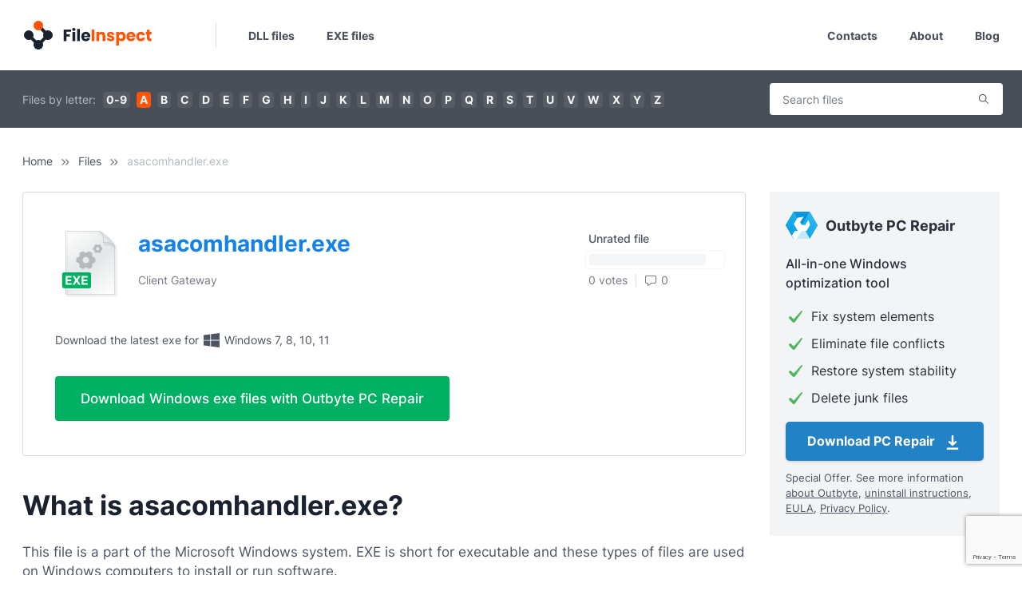

--- FILE ---
content_type: text/html; charset=UTF-8
request_url: https://www.fileinspect.com/fileinfo/asacomhandler-exe/?page=63
body_size: 11255
content:
<!DOCTYPE html>
<html lang="en-US">
<head>
    <title>What is asacomhandler.exe ? Is it a virus or malware? How to Fix It? Windows system files on Fileinspect.com</title>
    <meta property="og:title" content="What is asacomhandler.exe ? Is it a virus or malware? How to Fix It? Windows system files on Fileinspect.com">
<meta name="description" content="asacomhandler.exe is a part of the Client Gateway . This file can cause asacomhandler.exe application error and asacomhandler.exe High Disk Usage. Read Fileinspect.com to fix those errors.">
<meta property="og:description" content="asacomhandler.exe is a part of the Client Gateway . This file can cause asacomhandler.exe application error and asacomhandler.exe High Disk Usage. Read Fileinspect.com to fix those errors.">
<meta property="og:type" content="article">
<meta property="og:locale" content="en_US">
<meta property="og:url" content="https://www.fileinspect.com/fileinfo/asacomhandler-exe/?page=63">
<meta property="og:site_name" content="File Inspect Library">
<meta name="keywords">
<meta name="robots" content="index, all">
<meta property="og:image" content="https://www.fileinspect.com/themes/fi/img/exe.jpg">
<meta property="og:image:width" content="1280">
<meta property="og:image:height" content="1280">
<meta charset="UTF-8">
<meta http-equiv="X-UA-Compatible" content="IE=edge">
<meta http-equiv="Content-Type" content="text/html; charset=UTF-8">
<meta name="viewport" content="width=device-width, initial-scale=1, shrink-to-fit=no">
<meta name="csrf-param" content="_fic_">
<meta name="csrf-token" content="uYSd6cxb2G_-rMPLEnNocgJ_eh5W5LUQVcXMx9qejbPY7siz9WycC63EhrJ6GBshZSs5TSS-5yEXnZOeiabG1Q==">

<link href="https://www.fileinspect.com/fileinfo/asacomhandler-exe/" rel="canonical">
<link href="https://fileinspect.com" rel="dns-prefetch">
<link href="https://fonts.gstatic.com" rel="preconnect">
<link href="/js/glightbox/css/glightbox.min.css?v=1763712085" rel="stylesheet">
<link type="text/css" href="/themes/fi/css/theme.min.css?v=1763712085" rel="stylesheet">
<script src="https://cmp.outbyte.com/api/v1/cmp-js"></script>
<script src="/js/jquery/jquery-3.6.4.min.js?v=1763712085"></script>
<script>// Google Tag Manager
;(function(w,d,s,l,i){w[l]=w[l]||[];w[l].push({'gtm.start':new Date().getTime(),event:'gtm.js'});var f=d.getElementsByTagName(s)[0],j=d.createElement(s),dl=l!='dataLayer'?'&l='+l:'';j.async=true;j.src='https://www.googletagmanager.com/gtm.js?id='+i+dl;f.parentNode.insertBefore(j,f);})(window,document,'script','dataLayer','GTM-MXXFW64');
// End Google Tag Manager</script></head>
<body class="js-off theme-fi fileinfo file-asacomhandler-exe lang-en-us chrome macos macos_catalina macos_10_15_7">
<script>document.body.className = document.body.className.replace("js-off","js-on");</script>
    <noscript><iframe src="https://www.googletagmanager.com/ns.html?id=GTM-MXXFW64"
height="0" width="0" style="display:none;visibility:hidden"></iframe></noscript>

    <main class="flex-shrink-0 wrapper">
        <header class="header">
    <div class="container">
        <div class="row">
            <div class="col">
                <nav class="navbar navbar-expand-lg">
                    <a aria-label="Home" class="navbar-brand" href="/"><img width="162" height="40" alt="Logo" src="/themes/fi/img/logo.svg" class="logo"/></a>
                    <span class="navbar-delimiter">&nbsp;</span>
                    <button class="navbar-toggler" type="button" data-toggle="collapse" data-target="#navbarSupportedContent" aria-controls="navbarSupportedContent" aria-expanded="false" aria-label="Toggle navigation">
                    <span class="navbar-toggler-icon"></span>
                    </button>

                    <div class="mobile-navbar">
                        <button class="mobile-navbar-item" onclick="openMobileSearchForm()" aria-label="Search">
                            <img width="24" height="24" alt="Logo" src="/themes/fi/img/search.svg"/>
                        </button>
                        <button class="mobile-navbar-item" onclick="openMenu()" aria-label="Search">
                            <img width="24" height="24" alt="Menu" src="/themes/fi/img/hamburger.svg"/>
                        </button>
                    </div>

                    <div class="mobile-search">
                        <div class="widget widget-searchfile widget-searchfile8">
    <form id="searchfile-form" action="/search/" method="GET">        <div class="formfield field-filesearchform-s required">

<input type="text" id="filesearchform-s" name="s" placeholder="Search files" aria-required="true">

<div class="help-block"></div>
</div>        <div class="formbtn">
            <button type="submit">Search</button>        </div>
    </form></div>
                    </div>

                    <div class="collapse navbar-collapse" id="navbarSupportedContent">
                        <div class="navbar-collapse__close">
                            <img src="/themes/fi/img/close.svg"/>
                        </div>
                        <ul class="navbar-nav navbar-nav__left mr-auto">
                            <li class="nav-item">
                                <a class="nav-link" href="/files/dll/">DLL files</a>
                            </li>
                            <li class="nav-item">
                                <a class="nav-link" href="/files/exe/">EXE files</a>
                            </li>
                        </ul>
                        <ul class="navbar-nav navbar-nav__right ml-auto">
                            <li class="nav-item">
                                <a class="nav-link" href="/contacts/">Contacts</a>
                            </li>
                            <li class="nav-item">
                                <a class="nav-link" href="/about/">About</a>
                            </li>
                            <li class="nav-item">
                                <a class="nav-link" href="/blog/">Blog</a>
                            </li>
                        </ul>
                    </div>
                </nav>                
            </div>
        </div>
    </div>
</header>
        <section class="section section-top top-wl-ws">
    <div class="container">
        <div class="row section-row">
            <div class="col col-main">
                <div class="widget widget-lettersfilter widget-lettersfilter0">
    <span class="label">Files by letter:</span>
    <ul class="lettersfilter-items">
<li class="lettersfilter-item"><a class="lettersfilter-link" href="/files/0/">0-9</a></li>
<li class="lettersfilter-item"><a class="lettersfilter-link active" href="/files/a/">a</a></li>
<li class="lettersfilter-item"><a class="lettersfilter-link" href="/files/b/">b</a></li>
<li class="lettersfilter-item"><a class="lettersfilter-link" href="/files/c/">c</a></li>
<li class="lettersfilter-item"><a class="lettersfilter-link" href="/files/d/">d</a></li>
<li class="lettersfilter-item"><a class="lettersfilter-link" href="/files/e/">e</a></li>
<li class="lettersfilter-item"><a class="lettersfilter-link" href="/files/f/">f</a></li>
<li class="lettersfilter-item"><a class="lettersfilter-link" href="/files/g/">g</a></li>
<li class="lettersfilter-item"><a class="lettersfilter-link" href="/files/h/">h</a></li>
<li class="lettersfilter-item"><a class="lettersfilter-link" href="/files/i/">i</a></li>
<li class="lettersfilter-item"><a class="lettersfilter-link" href="/files/j/">j</a></li>
<li class="lettersfilter-item"><a class="lettersfilter-link" href="/files/k/">k</a></li>
<li class="lettersfilter-item"><a class="lettersfilter-link" href="/files/l/">l</a></li>
<li class="lettersfilter-item"><a class="lettersfilter-link" href="/files/m/">m</a></li>
<li class="lettersfilter-item"><a class="lettersfilter-link" href="/files/n/">n</a></li>
<li class="lettersfilter-item"><a class="lettersfilter-link" href="/files/o/">o</a></li>
<li class="lettersfilter-item"><a class="lettersfilter-link" href="/files/p/">p</a></li>
<li class="lettersfilter-item"><a class="lettersfilter-link" href="/files/q/">q</a></li>
<li class="lettersfilter-item"><a class="lettersfilter-link" href="/files/r/">r</a></li>
<li class="lettersfilter-item"><a class="lettersfilter-link" href="/files/s/">s</a></li>
<li class="lettersfilter-item"><a class="lettersfilter-link" href="/files/t/">t</a></li>
<li class="lettersfilter-item"><a class="lettersfilter-link" href="/files/u/">u</a></li>
<li class="lettersfilter-item"><a class="lettersfilter-link" href="/files/v/">v</a></li>
<li class="lettersfilter-item"><a class="lettersfilter-link" href="/files/w/">w</a></li>
<li class="lettersfilter-item"><a class="lettersfilter-link" href="/files/x/">x</a></li>
<li class="lettersfilter-item"><a class="lettersfilter-link" href="/files/y/">y</a></li>
<li class="lettersfilter-item"><a class="lettersfilter-link" href="/files/z/">z</a></li>
</ul></div>
            </div>
            <div class="col col-sidebar">
                <div class="widget widget-searchfile widget-searchfile1">
    <form id="searchfile-form" action="/search/" method="GET">        <div class="formfield field-filesearchform-s required">

<input type="text" id="filesearchform-s" name="s" placeholder="Search files" aria-required="true">

<div class="help-block"></div>
</div>        <div class="formbtn">
            <button type="submit">Search</button>        </div>
    </form></div>
            </div>
        </div>
    </div>
</section>
<section class="section section-breadcrumbs">
    <div class="container">
        <div class="row">
            <div class="col">
                <ul class="breadcrumbs"><li class="breadcrumb-item"><a href="/">Home</a></li><li class="breadcrumb-item"><a href="/files/">Files</a></li><li class="breadcrumb-item current"><span>asacomhandler.exe</span></li>
</ul>            </div>
        </div>
    </div>
</section>
<section class="section section-main">
    <div class="container">
        <div class="row">
            <div class="col col-main">
                <div class="fileinfo-file fileinfo-exe" itemscope itemtype="https://schema.org/SoftwareApplication">
                    <meta itemprop="applicationCategory" content="Utilities, Application"/>
                    <meta itemprop="operatingSystem" content="Windows"/>
                    <meta itemprop="image" content="https://www.fileinspect.com/themes/fi/img/exe.jpg"/>
                    <span itemprop="offers" itemscope="" itemtype="https://schema.org/Offer" class="hidden">
                        <meta itemprop="price" content="0">
                        <meta itemprop="priceCurrency" content="USD">
                    </span>
                                        <meta itemprop="author" content="Radialpoint Inc."/>
                                        <div class="head">
                        <div class="row head-top">
                            <div class="col col-left">
                                <div class="file-title icon-exe">
                                    <h2 class="h2" itemprop="name">asacomhandler.exe</h2>
                                                                        <div class="processname" itemprop="applicationSuite">Client Gateway</div>
                                                                    </div>
                            </div>
                            <div class="col col-middle">
                                <p>Download the latest exe for <img alt="Windows Logo" src="/themes/fi/img/win-gray.svg" width="24" height="24" class="winlogo" /> Windows 7, 8, 10, 11</p>
                            </div>
                            <div class="col col-right">
                                <div class="file-rate-bar">
                                    <div class="rate-bar-status rateStatusUnrated">
                                        Unrated file
                                    </div>
                                    <div class="rate-bar-line">
                                        <div class="bar-line-rod rateUnrated"></div><div class="bar-line-rod rateUnrated"></div><div class="bar-line-rod rateUnrated"></div><div class="bar-line-rod rateUnrated"></div><div class="bar-line-rod rateUnrated"></div><div class="bar-line-rod rateUnrated"></div><div class="bar-line-rod rateUnrated"></div><div class="bar-line-rod rateUnrated"></div><div class="bar-line-rod rateUnrated"></div><div class="bar-line-rod rateUnrated"></div><div class="bar-line-rod rateUnrated"></div><div class="bar-line-rod rateUnrated"></div><div class="bar-line-rod rateUnrated"></div><div class="bar-line-rod rateUnrated"></div><div class="bar-line-rod rateUnrated"></div><div class="bar-line-rod rateUnrated"></div><div class="bar-line-rod rateUnrated"></div><div class="bar-line-rod rateUnrated"></div><div class="bar-line-rod rateUnrated"></div><div class="bar-line-rod rateUnrated"></div>                                    </div>
                                    <div class="rate-bar-info">
                                        <div class="rate-bar-votes">0 votes</div>
                                        <div class="rate-bar-comments"><img width="16" height="20" src="/themes/fi/img/comment-icon.svg" alt=""/>0</div>
                                    </div>
                                </div>
                            </div>
                        </div>
                        <!-- offer -->
                        <div class="offer offer-h">
    <div class="offer-content">
        <div class="offer-top">
            <p>Download the latest exe for <img alt="Windows Logo" src="/themes/fi/img/win-gray.svg" width="24" height="24" class="winlogo" /> Windows 7, 8, 10, 11</p>
        </div>
        <div class="offer-action">
            <div class="offer-btn-wrapper">
                <a href="https://www.fileinspect.com/get/pc-repair/" class="offer-btn">Download Windows exe files with Outbyte PC Repair</a>
            </div>
        </div>
    </div>
</div>
                        <!-- /offer -->
                    </div>
                    <div class="content">
                        <h1 class="h1">What is asacomhandler.exe?</h1>
                        <div class="file-description">
                            <p>This file is a part of the Microsoft Windows system. EXE is short for executable and these types of files are used on Windows computers to install or run software.</p>
<p>Some programs may need asacomhandler.exe to run properly, so if this file is missing you may encounter issues when trying to launch applications or games. Often, you will get an error message that says “asacomhandler.exe missing” that tells you which specific file needs to be restored so that the application or game can continue functioning.</p>
<p>To resolve these issues caused by a missing asacomhandler.exe, read the suggestions below.</p>

<div class="info">
    <div class="table">
                <div class="row table-row">
            <div class="col table-cell info-title">Author:</div>
            <div class="col table-cell info-value">Radialpoint Inc.</div>
        </div>
                        <div class="row table-row">
            <div class="col table-cell info-title">Process:</div>
            <div class="col table-cell info-value">Client Gateway</div>
        </div>
                        <div class="row table-row">
            <div class="col table-cell info-title">Part of:</div>
            <div class="col table-cell info-value">Client Gateway 1.5.14</div>
        </div>
                            </div>
</div>

<h2>How to fix asacomhandler.exe missing error?</h2>
<p>If the asacomhandler.exe missing error appears on your PC, you can use the methods below. Some are automatic, which means you can start a process to let the system automatically restore the file. Others are manual, meaning you will have to manually download asacomhandler.exe and move it to the correct program installation folder. If you are not very experienced with digging through system files and would prefer not to, you can simply go straight to an automatic method.</p>
<p>Here our list of solutions to try:</p>
<ul class="list list-empty">
    <li><a href="#method1" class="js-scroll"><strong>Method 1:</strong> Download asacomhandler.exe</a></li>
    <li><a href="#method2" class="js-scroll"><strong>Method 2:</strong> Fix the missing asacomhandler.exe error automatically</a></li>
    <li><a href="#method3" class="js-scroll"><strong>Method 3:</strong> Update drivers to restore missing .exe files</a></li>
    <li><a href="#method4" class="js-scroll"><strong>Method 4:</strong> Scan your PC for malware</a></li>
    <li><a href="#method5" class="js-scroll"><strong>Method 5:</strong> Use System File Checker (SFC)</a></li>
    <li><a href="#method6" class="js-scroll"><strong>Method 6:</strong> Fix corrupted asacomhandler.exe file by performing System Restore</a></li>
</ul>

<h2 id="method1">Method 1: Download asacomhandler.exe</h2>
<p>This is the most straightforward approach, but it is fully manual and will require you to download the right exe file and place it in the correct folder on your PC.</p>
<p>Look through the list of available versions of asacomhandler.exe then select the correct file and click “Download”. If you are unsure which one to download, read the section below or choose an automatic method.</p>

<h3>How to choose the correct version of asacomhandler.exe?</h3>
<p>When looking through the list of EXE files, pay attention to whether it’s a 64-, or 32-bit file, as well as the language it uses. For 64-bit programs, use 64-bit files if they are listed above.</p>
<p>It’s best to choose those EXE files whose language corresponds to the language of your program, if possible. It’s also recommended to choose the latest version to ensure up-to-date functionality. </p>
<p>As long as you get these two parameters right, you won’t have any issues downloading the right file.</p>

<h3>Where to place the asacomhandler.exe file?</h3>
<p>After you’ve downloaded the correct EXE file, place it inside the program installation folder. Alternatively, you can put the asacomhandler.exe file within the Windows system directory.</p>

<h3>How to register asacomhandler.exe?</h3>
<p>If placing the missing asacomhandler.exe file into the proper directory doesn’t seem to solve the problem, this means you need to register it. To do so, copy your EXE file to the <strong>C:\Windows\System32</strong> folder, then open a command prompt with administrator privileges. There, type <strong>“regsvr32 asacomhandler.exe”</strong> and press <strong>Enter</strong>.</p>

<h2 id="method2">Method 2: Fix the missing asacomhandler.exe error automatically</h2>
<p>Outbyte PC Repair allows you to automatically repair EXE errors, without you having to worry about choosing the right file or registering it. The utility will not only download the correct version of asacomhandler.exe for free and suggest the right directory to install it to but will also resolve other issues related to the asacomhandler.exe file.</p>
<ol class="list">
    <li>Download asacomhandler.exe</li>
    <li>Fix the missing asacomhandler.exe error automatically</li>
    <li>Update drivers to restore missing .exe files</li>
</ol>

<div class="offer offer-h offer-fileinfo">
    <div class="offer-content">
        <div class="offer-action">
            <div class="offer-btn-wrapper">
                <a href="https://www.fileinspect.com/get/pc-repair/" class="offer-btn">Download missing dll files with Outbyte PC Repair</a>
            </div>
            <div class="offer-info">
                <p>Special Offer. See more information <a href="/go/about-outbyte/" class="offer-link" target="_blank" rel="noreferrer noopener nofollow">about Outbyte</a>, <a href="/go/how-to-uninstall-outbyte/" class="offer-link" target="_blank" rel="noreferrer noopener nofollow">uninstall instructions</a>, <a href="/go/license-agreement-outbyte/" class="offer-link" targte="_blank" rel="noreferrer noopener nofollow">EULA</a>, <a href="/go/privacy-policy-outbyte/" class="offer-link" target="_blank" rel="noreferrer noopener nofollow">Privacy Policy</a>.</p>
            </div>
        </div>
    </div>
</div>

<h2 id="method3">Method 3: Update drivers to restore missing .exe files</h2>
<p>Driver updates for the Windows operating system, as well as for network adapters, monitors, printers, etc., can be downloaded individually and installed from the Windows Update Center or by using specialized utilities.</p>

<h3>Option 1 — Automatic Device Drivers Update</h3>
<p>Outbyte Driver Updater automatically updates drivers on Windows. Routine manual driver updates are now a thing of the past. Just with a few clicks you can automatically search your system for outdated drivers and update all of them.</p>
<ol class="list">
    <li><a href="https://www.fileinspect.com/get/driver-updater/" class="download-link">Download the <strong>Outbyte Driver Updater</strong></a></li>
    <li>Install the application</li>
    <li>Launch the app</li>
    <li>Driver Updater will scan your system for outdated and missing drivers</li>
    <li>Click Update to automatically update all drivers</li>
</ol>

<h3>Option 2 — Manually Update Device Drivers</h3>
<p>Of course, you can also choose to update your drivers yourself one by one. First you will need to look through them to find the outdated ones, then search for the updates online. Here’s how to do that:</p>
<ol class="list">
    <li>Go to Taskbar's search box and type <strong>Device Manager</strong>, then select <strong>Device Manager</strong> in the search results.</li>
    <li>Select a category to look at the devices' names - right-click the one that needs to be updated</li>
    <li>Choose <strong>Search automatically for updated driver software</strong></li>
    <li>Select <strong>Update Driver</strong></li>
    <li>Windows might not be able to find the new driver automatically. In this case, you can find the driver on the manufacturer's website, where all the necessary instructions are available. Just make sure to find the official website so that you only download the trusted driver and not some malicious software.</li>
</ol>

<h2 id="method4">Method 4: Scan your PC for malware to fix the asacomhandler.exe error</h2>
<p>Since EXE files communicate directly with your system to give instructions, they are very common targets for malware, which can intentionally corrupt these files in order to substitute them with its own malicious files. If you suspect that this is what’s causing errors on your system, you should scan your computer for malware and eliminate it as soon as possible.</p>

<h3>Option 1 - Windows Defender</h3>
<p>The new version of Windows 10 has a built-in application called "Windows Defender", which allows you to check your computer for viruses and remove malware. In order to use the Windows Defender offline scan, follow these steps:</p>
<ol class="list">
    <li>Press the <strong>Win key</strong> or click <strong>Start</strong> and click on the gear icon to open <strong>Settings</strong>. Alternatively press <strong>Win + I</strong> key combination.</li>
    <li>Select the Update and Security option and go to the Windows Defender section.</li>
    <li>At the bottom of the Defender settings there is a checkbox labeled <strong>"Windows Defender Offline scan"</strong>. To start it, click <strong>"Scan Now"</strong>. Note that you will have to save all unsaved data before restarting your PC.</li>
</ol>
<p>After you click the “Scan Now” button, the computer will reboot and automatically start searching for viruses and malware. Upon completion of the scan, the computer will restart, and in the notifications, you will see a report on the completed scan.</p>

<h3>Option 2 - Outbyte AVarmor</h3>
<p>Outbyte products are some of the most popular and effective programs for dealing with malware and unwanted programs, and they will come in handy even if you have a high-quality third-party antivirus installed. This software is specifically designed to complement your antivirus, not replace it. In the new version of Outbyte, scans can be performed in real time and manually. To initiate a manual scan please follow the steps below:</p>
<ol class="list">
    <li>Launch Outbyte AVarmor and click the <strong>Scan Now</strong> button. Also, you can select the Scan option on the left side of the program’s window and click Full Scan. The system will begin scanning and you will be able to see the scan results.</li>
    <li>Select items that you want to quarantine and press the <strong>“Quarantine Selected”</strong> button. After they’ve been quarantined, you may be prompted to reboot the computer.</li>
    <li>After the program has been restarted, you can delete all quarantined objects by going to the appropriate section of the program. However, if you found that your system started to encounter errors after something was quarantined, you should restore the file instead.</li>
</ol>

<div class="offer offer-h offer-fileinfo offer-fileinfo-text">
    <div class="offer-content">
        <div class="offer-top">
            <div class="offer-top__text">Check your system performance to eliminate file conflicts and junk accumulation. Resolve registry and missing file errors.</div>            <div class="offer-content__compatible">Compatible with <img alt="Windows Logo" src="/themes/fi/img/win-gray.svg" width="24" height="24" class="winlogo" /> Windows 7, 8, 10, 11</div>
        </div>
        <div class="offer-action">
            <div class="offer-btn-wrapper">
                <a href="https://www.fileinspect.com/get/avarmor/" class="offer-btn">Download Outbyte AVarmor</a>
            </div>
            <div class="offer-info">
                <p>Special Offer. See more information <a href="/go/about-outbyte/" class="offer-link" target="_blank" rel="noreferrer noopener nofollow">about Outbyte</a>, <a href="/go/how-to-uninstall-outbyte/" class="offer-link" target="_blank" rel="noreferrer noopener nofollow">uninstall instructions</a>, <a href="/go/license-agreement-outbyte/" class="offer-link" targte="_blank" rel="noreferrer noopener nofollow">EULA</a>, <a href="/go/privacy-policy-outbyte/" class="offer-link" target="_blank" rel="noreferrer noopener nofollow">Privacy Policy</a>.</p>
            </div>
        </div>
    </div>
</div>

<h2 id="method5">Method 5: Fix the asacomhandler.exe missing error with System File Checker (SFC)</h2>
<p>Many users are familiar with the sfc/scannow system file integrity check command, which automatically checks and fixes protected Windows system files. It is often one of the first things experienced Windows users do when they encounter errors.</p>
<p>To execute this command, you have to run Command Prompt as an administrator.</p>
<ol class="list">
    <li>Start the command line as an administrator in Windows by pressing the <strong>Win key</strong> on your keyboard and typing <strong>"Command Prompt"</strong> in the search field, then - right-click on the result and select <strong>“Run as administrator”</strong>. Alternatively, you can press the <strong>Win + X</strong> key combination which will open the menu where you can select <strong>Command Prompt (Admin)</strong>.</li>
    <li>Type <strong>sfc / scannow</strong> while in Command Prompt and hit Enter. After entering the command, a system check will begin. It will take a while, so please be patient. Once the process is complete you will see this message: “Windows Resource Protection found corrupt files and successfully repaired them.” or “Windows Resource Protection found corrupt files but was unable to fix some of them”.</li>
</ol>
<p>Keep in mind that System File Checker (SFC) cannot fix integrity errors for those system files that are currently being used by the operating system. To fix these files you have to run SFC command through the command prompt in the Windows recovery environment. You can get into Windows Recovery Environment from the login screen by clicking Shutdown, then holding down the Shift key while selecting Restart.</p>
<p>In Windows 10, you can press <strong>Win key</strong>, select <strong>Settings > Update & security > Recovery</strong> and under Advanced Startup, click <strong>Restart now</strong>. You can also boot from the installation disk or bootable USB flash drive with the Windows 10 distribution. On the installation screen select your preferred language and then select <strong>“System Restore”</strong>. After that, go to <strong>“Troubleshooting” > “Advanced Settings” > “Command Prompt”</strong>. Once in Command Prompt type the following command: <strong>sfc /scannow /offbootdir=C:\ /offwindir=C:\Windows</strong>, where <strong>C</strong> is the partition with the installed operating system and <strong>C:\Windows,</strong> is the path to the Windows 10 folder.</p>
<p>This operation will take a while and it is important to wait until it is complete. When finished, close the command prompt and restart the computer as usual. You should find that the asacomhandler.exe missing error is gone.</p>

<h2 id="method6">Method 6: Fix the corrupted asacomhandler.exe file by performing a System Restore</h2>
<p>System Restore is very useful if you want to fix asacomhandler.exe error, or almost any other error. Using the "System Restore" function, you can choose to restore Windows to a date when the asacomhandler.exe file was not damaged. Restoring Windows to an earlier date cancels changes that were made to system files since that date. Please follow the steps below to roll back Windows using System Restore and get rid of the asacomhandler.exe error.</p>
<ol class="list">
    <li>Press the <strong>Win + R</strong> keys combination to launch the Run dialog.</li>
    <li>Type <strong>sfc /scannow</strong> while in Command Prompt and hit <strong>Enter</strong>.</li>
</ol>
<p>After entering the command, a system check will begin. It will take a while, so please be patient. Once the operation is complete you will see this message: “Windows Resource Protection found corrupt files and successfully repaired them.” or “Windows Resource Protection found corrupt files but was unable to fix some of them”.</p>
<ol start="3">
    <li>Type <strong>rstrui</strong> in the Run text box and click <strong>OK</strong> or hit <strong>Enter</strong>. This will open the system recovery utility.</li>
    <li>The “System Restore” window may include the <strong>“Choose a different restore point”</strong> option. If so, select this option and click <strong>Next</strong>. Check the <strong>“Show more restore points”</strong> checkbox to see a complete list of dates.</li>
    <li>Click the <strong>"Next"</strong> button and then click <strong>"Finish"</strong> to confirm your restore point. At this point, your computer will reboot normally and boot up with a restored version of Windows, and the asacomhandler.exe error should be resolved.</li>
</ol>
                        </div>
                    </div>

                                    </div>
                                <div class="ratefile">
                    <div class="row ratefile-inner">
                        <div class="col col-left">
                            <div class="title">Do you know asacomhandler.exe? Rate this file</div>
                        </div>
                    </div>
                                        <div class="rates-wrapper">
                        <button class="rate-item" onclick="rateItemClick(&quot;Dangerous&quot;)">Dangerous</button><button class="rate-item" onclick="rateItemClick(&quot;Unsafe&quot;)">Unsafe</button><button class="rate-item" onclick="rateItemClick(&quot;Safe&quot;)">Safe</button>                    </div>
                    <div class="rates-progress">
                                                <div class="rates-progress-bar">
                            <div class="progress-bar-desc">
                                <div>Dangerous</div>
                                <div>0 votes</div>
                            </div>
                            <div class="progress-bar-line">
                                <div class="rate-progressDangerous" style="width: 0%"></div>
                            </div>
                        </div>
                                                <div class="rates-progress-bar">
                            <div class="progress-bar-desc">
                                <div>Unsafe</div>
                                <div>0 votes</div>
                            </div>
                            <div class="progress-bar-line">
                                <div class="rate-progressUnsafe" style="width: 0%"></div>
                            </div>
                        </div>
                                                <div class="rates-progress-bar">
                            <div class="progress-bar-desc">
                                <div>Safe</div>
                                <div>0 votes</div>
                            </div>
                            <div class="progress-bar-line">
                                <div class="rate-progressSafe" style="width: 0%"></div>
                            </div>
                        </div>
                                            </div>
                </div>
                <div id="rateform-wrapper" class="rateform-wrapper active">
                                                            <form id="w2" action="/fileinfo/asacomhandler-exe/?page=63" method="post">
<input type="hidden" name="_fic_" value="uYSd6cxb2G_-rMPLEnNocgJ_eh5W5LUQVcXMx9qejbPY7siz9WycC63EhrJ6GBshZSs5TSS-5yEXnZOeiabG1Q=="><input type="hidden" id="commentform-fileid" name="CommentForm[fileid]" value="31440"><div class="form-group field-commentform-userrating required">
<label class="control-label">Rate file*</label>
<input type="hidden" name="CommentForm[userrating]" value=""><div id="commentform-userrating" class="radiorate" role="radiogroup" aria-required="true"><div class="radiorate-item"><input type="radio" id="rateDangerous" name="CommentForm[userrating]" value="3"><label for="rateDangerous"><img src="/themes/fi/img/checkIconDangerous.svg" alt="">Dangerous</label></div>
<div class="radiorate-item"><input type="radio" id="rateUnsafe" name="CommentForm[userrating]" value="2"><label for="rateUnsafe"><img src="/themes/fi/img/checkIconUnsafe.svg" alt="">Unsafe</label></div>
<div class="radiorate-item"><input type="radio" id="rateSafe" name="CommentForm[userrating]" value="1"><label for="rateSafe"><img src="/themes/fi/img/checkIconSafe.svg" alt="">Safe</label></div></div>

<div class="help-block"></div>
</div><div class="form-group field-commentform-username required">

<input type="text" id="commentform-username" class="form-control" name="CommentForm[username]" placeholder="Your name*" aria-required="true">

<div class="help-block"></div>
</div><div class="form-group field-commentform-message required">

<textarea id="commentform-message" class="form-control" name="CommentForm[message]" placeholder="Your comment*" aria-required="true"></textarea>

<div class="help-block"></div>
</div><div class="form-group field-commentform-recaptcha">
<input type="hidden" id="commentform-recaptcha" name="CommentForm[recaptcha]" value="">
<div class="help-block"></div>
</div><div class="form-group submit-wrapper"><button type="submit" class="btn btn-submit">Add comment</button></div></form>                </div>
                <div class="widget widget-comments widget-comments3" data-api="comments" data-widgetid="widget-comments3" data-fileid="31440" data-rates="WyJVbmtub3duIiwiU2FmZSIsIlVuc2FmZSIsIkRhbmdlcm91cyJd" style="display: none;">
    <h2 class="h2 widget-title">Customer reviews</h2>    <script id="template-widget-comments3" type="text/html">
        <div id="comment-{{=it.id}}" class="comment">
            <div class="comment-author">
                <div class="comment-author-avatar">{{=it.avatar}}</div>
                <div class="comment-author-name">{{!it.user_name}}</div>
            </div>
            <div class="comment-inner">
                <div class="comment-stars"></div>
                <div class="comment-text">{{!it.text}}</div>
                <div class="comment-info">
                    <div class="comment-rate">Rated: <span class="rate{{=it.rating}}">{{=it.rating}}</span></div>
                    <div class="comment-date">{{=it.date}}</div>
                </div>
            </div>
        </div>
    </script>
    <div class="comments-wrapper" data-target="widget-comments3">
    </div>
</div>
                            </div>
            <div class="col col-sidebar">
                <div class="sidebar">
                    <div class="widget widget-sidebaroffer">
    <div class="sidebaroffer">
        <div class="head"><img alt="PCR logo" src="/themes/fi/img/offer/pcr-logo.svg" width="50" height="44" class="offer-logo">Outbyte PC Repair</div>
        <div class="content">
            <div class="title">All-in-one Windows optimization tool</div>
            <ul class="features">
                <li>Fix system elements</li>
                <li>Eliminate file conflicts</li>
                <li>Restore system stability</li>
                <li>Delete junk files</li>
            </ul>
            <div class="btn-wrapper">
                <a class="offer-btn download-btn" rel="noopener nofollow" href="https://www.fileinspect.com/get/pc-repair/">Download PC Repair <span class="icon icon-download"></span></a>
            </div>
            <div class="offer-links">
                Special Offer. See more information <a href="/go/about-outbyte/" class="offer-link" target="_blank" rel="noreferrer noopener nofollow">about Outbyte</a>, <a href="/go/how-to-uninstall-outbyte/" class="offer-link" target="_blank" rel="noreferrer noopener nofollow">uninstall instructions</a>, <a href="/go/license-agreement-outbyte/" class="offer-link" targte="_blank" rel="noreferrer noopener nofollow">EULA</a>, <a href="/go/privacy-policy-outbyte/" class="offer-link" target="_blank" rel="noreferrer noopener nofollow">Privacy Policy</a>.
            </div>
        </div>
    </div>
</div>
<div class="widget widget-popular widget-popular4">
    <div class="widget-title">Popular EXE files</div>    <div class="widget-content links-cloud">
        <a class="link" href="/fileinfo/svchost-exe/">svchost.exe</a><a class="link" href="/fileinfo/explorer-exe/">explorer.exe</a><a class="link" href="/fileinfo/jucheck-exe/">jucheck.exe</a><a class="link" href="/fileinfo/lsass-exe/">lsass.exe</a><a class="link" href="/fileinfo/fpaxcabinstaller-exe/">FP_AX_CAB_INSTALLER.exe</a><a class="link" href="/fileinfo/eap3host-exe/">Eap3Host.exe</a><a class="link" href="/fileinfo/pcalua-exe/">pcalua.exe</a><a class="link" href="/fileinfo/mctadmin-exe/">mctadmin.exe</a><a class="link" href="/fileinfo/sppsvc-exe/">sppsvc.exe</a><a class="link" href="/fileinfo/rundll32-exe/">rundll32.exe</a>    </div>
</div>
<div class="widget widget-popular widget-popular5">
    <div class="widget-title">Popular DLL files</div>    <div class="widget-content links-cloud">
        <a class="link" href="/fileinfo/d3d10level9-dll/">d3d10level9.dll</a><a class="link" href="/fileinfo/l2gpstore-dll/">l2gpstore.dll</a><a class="link" href="/fileinfo/l2store-dll/">l2store.dll</a><a class="link" href="/fileinfo/h323msp-dll/">h323msp.dll</a><a class="link" href="/fileinfo/d3d10core-dll/">d3d10core.dll</a><a class="link" href="/fileinfo/eapp3hst-dll/">eapp3hst.dll</a><a class="link" href="/fileinfo/cscomp-dll/">cscomp.dll</a><a class="link" href="/fileinfo/h323cc-dll/">h323cc.dll</a><a class="link" href="/fileinfo/d3d11-dll/">d3d11.dll</a><a class="link" href="/fileinfo/obrb040d-dll/">obrb040D.dll</a>    </div>
</div>
                </div>
            </div>
        </div>
    </div>
</section>
<section class="section section-filelist widget widget-filelist widget-filelist6">
    <div class="container">
        <div class="row">
            <div class="col">
                <div class="widget-content">
                                        <div class="fileletter-filter"><ul class="filter-list">
<li class="item"><a class="filter-link" href="/files/a/">All</a></li>
<li class="item active"><span class="filter-current">EXE files</span></li>
<li class="item"><a class="filter-link" href="/files/dll/a/">DLL files</a></li>
</ul></div>                    <div class="widget widget-lettersfilter widget-lettersfilter7">
    <ul class="lettersfilter-items">
<li class="lettersfilter-item"><a class="lettersfilter-link" href="/files/exe/0/">0-9</a></li>
<li class="lettersfilter-item"><a class="lettersfilter-link active" href="/files/exe/a/">a</a></li>
<li class="lettersfilter-item"><a class="lettersfilter-link" href="/files/exe/b/">b</a></li>
<li class="lettersfilter-item"><a class="lettersfilter-link" href="/files/exe/c/">c</a></li>
<li class="lettersfilter-item"><a class="lettersfilter-link" href="/files/exe/d/">d</a></li>
<li class="lettersfilter-item"><a class="lettersfilter-link" href="/files/exe/e/">e</a></li>
<li class="lettersfilter-item"><a class="lettersfilter-link" href="/files/exe/f/">f</a></li>
<li class="lettersfilter-item"><a class="lettersfilter-link" href="/files/exe/g/">g</a></li>
<li class="lettersfilter-item"><a class="lettersfilter-link" href="/files/exe/h/">h</a></li>
<li class="lettersfilter-item"><a class="lettersfilter-link" href="/files/exe/i/">i</a></li>
<li class="lettersfilter-item"><a class="lettersfilter-link" href="/files/exe/j/">j</a></li>
<li class="lettersfilter-item"><a class="lettersfilter-link" href="/files/exe/k/">k</a></li>
<li class="lettersfilter-item"><a class="lettersfilter-link" href="/files/exe/l/">l</a></li>
<li class="lettersfilter-item"><a class="lettersfilter-link" href="/files/exe/m/">m</a></li>
<li class="lettersfilter-item"><a class="lettersfilter-link" href="/files/exe/n/">n</a></li>
<li class="lettersfilter-item"><a class="lettersfilter-link" href="/files/exe/o/">o</a></li>
<li class="lettersfilter-item"><a class="lettersfilter-link" href="/files/exe/p/">p</a></li>
<li class="lettersfilter-item"><a class="lettersfilter-link" href="/files/exe/q/">q</a></li>
<li class="lettersfilter-item"><a class="lettersfilter-link" href="/files/exe/r/">r</a></li>
<li class="lettersfilter-item"><a class="lettersfilter-link" href="/files/exe/s/">s</a></li>
<li class="lettersfilter-item"><a class="lettersfilter-link" href="/files/exe/t/">t</a></li>
<li class="lettersfilter-item"><a class="lettersfilter-link" href="/files/exe/u/">u</a></li>
<li class="lettersfilter-item"><a class="lettersfilter-link" href="/files/exe/v/">v</a></li>
<li class="lettersfilter-item"><a class="lettersfilter-link" href="/files/exe/w/">w</a></li>
<li class="lettersfilter-item"><a class="lettersfilter-link" href="/files/exe/x/">x</a></li>
<li class="lettersfilter-item"><a class="lettersfilter-link" href="/files/exe/y/">y</a></li>
<li class="lettersfilter-item"><a class="lettersfilter-link" href="/files/exe/z/">z</a></li>
</ul></div>
                    
                    <div id="widget-filelist-pjax" data-pjax-container="" data-pjax-push-state data-pjax-timeout="1000"><div id="sdfsd"><div id="filelist-content" class="content"><div class="filelist"><div class="row row-cols-4"><div class="filelist-item" data-key="16494"><a class="link type-exe" href="/fileinfo/ayka-exe/" title="ayka.exe" data-pjax="0">ayka.exe</a></div>
<div class="filelist-item" data-key="16497"><a class="link type-exe" href="/fileinfo/azmixersel-exe/" title="azmixersel.exe" data-pjax="0">azmixersel.exe</a></div>
<div class="filelist-item" data-key="16498"><a class="link type-exe" href="/fileinfo/aztngsmffz-exe/" title="aztngsmffz.exe" data-pjax="0">aztngsmffz.exe</a></div>
<div class="filelist-item" data-key="16499"><a class="link type-exe" href="/fileinfo/azureus-exe/" title="azureus.exe" data-pjax="0">azureus.exe</a></div>
<div class="filelist-item" data-key="30984"><a class="link type-exe" href="/fileinfo/aalu-exe/" title="a_alu.exe" data-pjax="0">a_alu.exe</a></div>
<div class="filelist-item" data-key="31417"><a class="link type-exe" href="/fileinfo/areallysmallapp-exe/" title="a_really_small_app.exe" data-pjax="0">a_really_small_app.exe</a></div></div></div><ul class="pagination"><li class="page-item first"><a class="page-link" href="/fileinfo/asacomhandler-exe/?page=1" data-pjax="1" data-page="0">«</a></li>
<li class="page-item"><a class="page-link" href="/fileinfo/asacomhandler-exe/?page=60" data-pjax="1" data-page="59">60</a></li>
<li class="page-item"><a class="page-link" href="/fileinfo/asacomhandler-exe/?page=61" data-pjax="1" data-page="60">61</a></li>
<li class="page-item"><a class="page-link" href="/fileinfo/asacomhandler-exe/?page=62" data-pjax="1" data-page="61">62</a></li>
<li class="page-item active"><a class="page-link" href="/fileinfo/asacomhandler-exe/?page=63" data-pjax="1" data-page="62">63</a></li>
<li class="page-item last disabled"><span>»</span></li></ul></div></div></div>                </div>
            </div>
        </div>
    </div>
</div>
    </main>
    <footer class="footer">
    <div class="footer-top">
        <div class="container">
            <div class="row">
                <div class="col col-logo">
                     <a aria-label="Home" class="logolink" href="/"><img width="162" height="40" alt="Logo" src="/themes/fi/img/logo.svg" class="logo"/></a>
                </div>
                <div class="col col-nav">
                    <div class="navbar">
                        <ul class="navbar-nav navbar-nav__right ml-auto">
                            <li class="nav-item">
                                <a class="nav-link" href="/">Home</a>
                            </li>
                            <li class="nav-item">
                                <a class="nav-link" href="/files/dll/">DLL files</a>
                            </li>
                            <li class="nav-item">
                                <a class="nav-link" href="/files/exe/">EXE files</a>
                            </li>
                            <li class="nav-item">
                                <a class="nav-link" href="/contacts/">Contacts</a>
                            </li>
                            <li class="nav-item">
                                <a class="nav-link" href="/about/">About</a>
                            </li>
                            <li class="nav-item">
                                <a class="nav-link" href="/blog/">Blog</a>
                            </li>
                        </ul>
                    </div>
                </div>
            </div>
        </div>
    </div>
    <div class="footer-bottom">
        <div class="container">
            <div class="row">
                <div class="col">
                    <div class="trademarks">Trademarks: Microsoft and Windows symbols are trademarks of the Microsoft group of companies.</div>
                        <style>.cmp-ccpa-link-wrapper{--cmp-ccpa-fontsize:12px;--cmp-ccpa-lineheight:1.35em;--cmp-ccpa-linkcolor:#757c87;--cmp-ccpa-linkcolor-hover:#333;--cmp-ccpa-linkdecor:none;--cmp-ccpa-linkdecor-hover:underline}.cmp-ccpa-link-wrapper{margin: 10px auto;font-size:var(--cmp-ccpa-fontsize);line-height:var(--cmp-ccpa-lineheight);text-align:initial;}@media (max-width:1024px){.cmp-ccpa-link-wrapper{text-align:center;}}.cmp-ccpa-link{font-size:inherit;line-height:inherit;font-family:inherit;text-decoration:var(--cmp-ccpa-linkdecor);display:inline-flex;align-items:center;gap:4px;color:var(--cmp-ccpa-linkcolor);outline:none}.cmp-ccpa-link:hover{color:var(--cmp-ccpa-linkcolor-hover)!important;text-decoration:none!important}.cmp-ccpa-link:hover .cmp-ccpa-link-txt{text-decoration:var(--cmp-ccpa-linkdecor-hover)}.cmp-ccpa-link-imgwrapper{display:block;width:30px}.cmp-ccpa-link-img{display:block;max-width:100%;height:auto}.cmp-ccpa-link-txt{display:block}</style>
    <div class="cmp-ccpa-link-wrapper"><a href="#" class="cmp-ccpa-link"><span class="cmp-ccpa-link-imgwrapper"><svg class="cmp-ccpa-link-img" xmlns="http://www.w3.org/2000/svg" xml:space="preserve" viewBox="0 0 30 14"><path d="M7.4 12.8h6.8l3.1-11.6H7.4C4.2 1.2 1.6 3.8 1.6 7s2.6 5.8 5.8 5.8z" style="fill-rule:evenodd;clip-rule:evenodd;fill:#fff"/><path d="M22.6 0H7.4c-3.9 0-7 3.1-7 7s3.1 7 7 7h15.2c3.9 0 7-3.1 7-7s-3.2-7-7-7zm-21 7c0-3.2 2.6-5.8 5.8-5.8h9.9l-3.1 11.6H7.4c-3.2 0-5.8-2.6-5.8-5.8z" style="fill-rule:evenodd;clip-rule:evenodd;fill:#06f"/><path d="M24.6 4c.2.2.2.6 0 .8L22.5 7l2.2 2.2c.2.2.2.6 0 .8-.2.2-.6.2-.8 0l-2.2-2.2-2.2 2.2c-.2.2-.6.2-.8 0-.2-.2-.2-.6 0-.8L20.8 7l-2.2-2.2c-.2-.2-.2-.6 0-.8.2-.2.6-.2.8 0l2.2 2.2L23.8 4c.2-.2.6-.2.8 0z" style="fill:#fff"/><path d="M12.7 4.1c.2.2.3.6.1.8L8.6 9.8c-.1.1-.2.2-.3.2-.2.1-.5.1-.7-.1L5.4 7.7c-.2-.2-.2-.6 0-.8.2-.2.6-.2.8 0L8 8.6l3.8-4.5c.2-.2.6-.2.9 0z" style="fill:#06f"/></svg></span><span class="cmp-ccpa-link-txt">Your Privacy Choices</span></a></div>
                </div>
            </div>
            <div class="row">
                <div class="col col-nav">
                   <ul class="navbar-nav navbar-nav__small navbar-nav__left mr-auto">
                        <li class="nav-item">
                            <a class="nav-link" href="/go/license-agreement-outbyte/" target="_blank" rel="noreferrer noopener nofollow">EULA</a>
                        </li>
                        <li class="nav-item">
                            <a class="nav-link" href="/go/privacy-policy-outbyte/" target="_blank" rel="noreferrer noopener nofollow">Privacy policy</a>
                        </li>
                        <li class="nav-item">
                            <a class="nav-link" href="/disclaimer/" target="_blank">Disclaimer</a>
                        </li>
                        <li class="nav-item">
                            <a class="nav-link" href="/go/how-to-uninstall-outbyte/" target="_blank" rel="noreferrer noopener nofollow">How to uninstall</a>
                        </li>
                    </ul>
                </div>
                <div class="col col-copy ml-auto">
                    <div class="copyrights">
                        Copyright &copy; Fileinspect 2009 - 2026. All rights reserved.
                    </div>
                </div>
            </div>
        </div>
    </div>
</footer>
<script src="https://www.google.com/recaptcha/api.js?render=6Lch-gwfAAAAAMkdx2nAp50mOIFn3_zFyD8RrNRQ" defer></script>
<script src="/assets/dec66f8c/jquery.js?v=1763712086"></script>
<script src="/assets/921dc18e/yii.js?v=1763712086"></script>
<script src="/assets/921dc18e/yii.validation.js?v=1763712086"></script>
<script src="/assets/921dc18e/yii.activeForm.js?v=1763712086"></script>
<script src="/assets/9b20b854/js/doT.min.js?v=1763712086" defer></script>
<script src="/js/comments/comments-api.js?v=1763712085" defer></script>
<script src="/assets/f4c3f5bd/jquery.pjax.js?v=1763712086"></script>
<script src="/js/glightbox/js/glightbox.min.js?v=1763712085" defer></script>
<script src="/themes/fi/js/script.js?v=1763712085" defer></script>
<script>jQuery(function ($) {
jQuery('#searchfile-form').yiiActiveForm([{"id":"filesearchform-s","name":"s","container":".field-filesearchform-s","input":"#filesearchform-s","validate":function (attribute, value, messages, deferred, $form) {yii.validation.required(value, messages, {"message":"Search phrase cannot be blank."});value = yii.validation.trim($form, attribute, {"skipOnArray":true,"skipOnEmpty":false,"chars":false}, value);yii.validation.regularExpression(value, messages, {"pattern":/^[a-z0-9\-\.\_\s]*$/i,"not":false,"message":"Search phrase is invalid.","skipOnEmpty":1});yii.validation.string(value, messages, {"message":"Search phrase must be a string.","min":1,"tooShort":"Search phrase should contain at least 1 character.","max":128,"tooLong":"Search phrase should contain at most 128 characters."});}}], []);
let reCaptchaTaskID = undefined;function refreshCaptchaToken() {grecaptcha.execute('6Lch-gwfAAAAAMkdx2nAp50mOIFn3_zFyD8RrNRQ', {action: 'homepage'}).then(function (token) { $('#commentform-recaptcha').val(token);console.debug('reCaptcha token was set');});if (!reCaptchaTaskID) {reCaptchaTaskID = setInterval(function () {refreshCaptchaToken();},1000 * 60 * 2);}}grecaptcha.ready(function () {refreshCaptchaToken();$('#w2').on('submit', function(){refreshCaptchaToken();});});$('#w2').on('beforeSubmit', function () {if (!$('#commentform-recaptcha').val()) {grecaptcha.ready(function () {grecaptcha.execute('6Lch-gwfAAAAAMkdx2nAp50mOIFn3_zFyD8RrNRQ', {action: 'homepage'}).then(function (token) { $('#commentform-recaptcha').val(token);$('#w2').submit();});});return false;} else {return true;}});
jQuery('#w2').yiiActiveForm([{"id":"commentform-userrating","name":"userrating","container":".field-commentform-userrating","input":"#commentform-userrating","validate":function (attribute, value, messages, deferred, $form) {yii.validation.required(value, messages, {"message":"Please rate file."});yii.validation.number(value, messages, {"pattern":/^[+-]?\d+$/,"message":"Rate file* must be an integer.","skipOnEmpty":1});}},{"id":"commentform-username","name":"username","container":".field-commentform-username","input":"#commentform-username","validate":function (attribute, value, messages, deferred, $form) {yii.validation.required(value, messages, {"message":"Please fill in your name."});value = yii.validation.trim($form, attribute, {"skipOnArray":true,"skipOnEmpty":false,"chars":false}, value);yii.validation.string(value, messages, {"message":"Name too long.","max":100,"tooLong":"Your name* should contain at most 100 characters.","skipOnEmpty":1});}},{"id":"commentform-message","name":"message","container":".field-commentform-message","input":"#commentform-message","validate":function (attribute, value, messages, deferred, $form) {yii.validation.required(value, messages, {"message":"Please write a comment."});yii.validation.string(value, messages, {"message":"Your comment too long.","max":2000,"tooLong":"Your comment* should contain at most 2,000 characters.","skipOnEmpty":1});}}], []);
jQuery(document).pjax("#widget-filelist-pjax a", {"push":true,"replace":false,"timeout":1000,"scrollTo":false,"container":"#widget-filelist-pjax"});
jQuery(document).off("submit", "#widget-filelist-pjax form[data-pjax]").on("submit", "#widget-filelist-pjax form[data-pjax]", function (event) {jQuery.pjax.submit(event, {"push":true,"replace":false,"timeout":1000,"scrollTo":false,"container":"#widget-filelist-pjax"});});
});</script></body>
</html>


--- FILE ---
content_type: text/html; charset=utf-8
request_url: https://www.google.com/recaptcha/api2/anchor?ar=1&k=6Lch-gwfAAAAAMkdx2nAp50mOIFn3_zFyD8RrNRQ&co=aHR0cHM6Ly93d3cuZmlsZWluc3BlY3QuY29tOjQ0Mw..&hl=en&v=PoyoqOPhxBO7pBk68S4YbpHZ&size=invisible&anchor-ms=20000&execute-ms=30000&cb=tfa4lebt5fyk
body_size: 48537
content:
<!DOCTYPE HTML><html dir="ltr" lang="en"><head><meta http-equiv="Content-Type" content="text/html; charset=UTF-8">
<meta http-equiv="X-UA-Compatible" content="IE=edge">
<title>reCAPTCHA</title>
<style type="text/css">
/* cyrillic-ext */
@font-face {
  font-family: 'Roboto';
  font-style: normal;
  font-weight: 400;
  font-stretch: 100%;
  src: url(//fonts.gstatic.com/s/roboto/v48/KFO7CnqEu92Fr1ME7kSn66aGLdTylUAMa3GUBHMdazTgWw.woff2) format('woff2');
  unicode-range: U+0460-052F, U+1C80-1C8A, U+20B4, U+2DE0-2DFF, U+A640-A69F, U+FE2E-FE2F;
}
/* cyrillic */
@font-face {
  font-family: 'Roboto';
  font-style: normal;
  font-weight: 400;
  font-stretch: 100%;
  src: url(//fonts.gstatic.com/s/roboto/v48/KFO7CnqEu92Fr1ME7kSn66aGLdTylUAMa3iUBHMdazTgWw.woff2) format('woff2');
  unicode-range: U+0301, U+0400-045F, U+0490-0491, U+04B0-04B1, U+2116;
}
/* greek-ext */
@font-face {
  font-family: 'Roboto';
  font-style: normal;
  font-weight: 400;
  font-stretch: 100%;
  src: url(//fonts.gstatic.com/s/roboto/v48/KFO7CnqEu92Fr1ME7kSn66aGLdTylUAMa3CUBHMdazTgWw.woff2) format('woff2');
  unicode-range: U+1F00-1FFF;
}
/* greek */
@font-face {
  font-family: 'Roboto';
  font-style: normal;
  font-weight: 400;
  font-stretch: 100%;
  src: url(//fonts.gstatic.com/s/roboto/v48/KFO7CnqEu92Fr1ME7kSn66aGLdTylUAMa3-UBHMdazTgWw.woff2) format('woff2');
  unicode-range: U+0370-0377, U+037A-037F, U+0384-038A, U+038C, U+038E-03A1, U+03A3-03FF;
}
/* math */
@font-face {
  font-family: 'Roboto';
  font-style: normal;
  font-weight: 400;
  font-stretch: 100%;
  src: url(//fonts.gstatic.com/s/roboto/v48/KFO7CnqEu92Fr1ME7kSn66aGLdTylUAMawCUBHMdazTgWw.woff2) format('woff2');
  unicode-range: U+0302-0303, U+0305, U+0307-0308, U+0310, U+0312, U+0315, U+031A, U+0326-0327, U+032C, U+032F-0330, U+0332-0333, U+0338, U+033A, U+0346, U+034D, U+0391-03A1, U+03A3-03A9, U+03B1-03C9, U+03D1, U+03D5-03D6, U+03F0-03F1, U+03F4-03F5, U+2016-2017, U+2034-2038, U+203C, U+2040, U+2043, U+2047, U+2050, U+2057, U+205F, U+2070-2071, U+2074-208E, U+2090-209C, U+20D0-20DC, U+20E1, U+20E5-20EF, U+2100-2112, U+2114-2115, U+2117-2121, U+2123-214F, U+2190, U+2192, U+2194-21AE, U+21B0-21E5, U+21F1-21F2, U+21F4-2211, U+2213-2214, U+2216-22FF, U+2308-230B, U+2310, U+2319, U+231C-2321, U+2336-237A, U+237C, U+2395, U+239B-23B7, U+23D0, U+23DC-23E1, U+2474-2475, U+25AF, U+25B3, U+25B7, U+25BD, U+25C1, U+25CA, U+25CC, U+25FB, U+266D-266F, U+27C0-27FF, U+2900-2AFF, U+2B0E-2B11, U+2B30-2B4C, U+2BFE, U+3030, U+FF5B, U+FF5D, U+1D400-1D7FF, U+1EE00-1EEFF;
}
/* symbols */
@font-face {
  font-family: 'Roboto';
  font-style: normal;
  font-weight: 400;
  font-stretch: 100%;
  src: url(//fonts.gstatic.com/s/roboto/v48/KFO7CnqEu92Fr1ME7kSn66aGLdTylUAMaxKUBHMdazTgWw.woff2) format('woff2');
  unicode-range: U+0001-000C, U+000E-001F, U+007F-009F, U+20DD-20E0, U+20E2-20E4, U+2150-218F, U+2190, U+2192, U+2194-2199, U+21AF, U+21E6-21F0, U+21F3, U+2218-2219, U+2299, U+22C4-22C6, U+2300-243F, U+2440-244A, U+2460-24FF, U+25A0-27BF, U+2800-28FF, U+2921-2922, U+2981, U+29BF, U+29EB, U+2B00-2BFF, U+4DC0-4DFF, U+FFF9-FFFB, U+10140-1018E, U+10190-1019C, U+101A0, U+101D0-101FD, U+102E0-102FB, U+10E60-10E7E, U+1D2C0-1D2D3, U+1D2E0-1D37F, U+1F000-1F0FF, U+1F100-1F1AD, U+1F1E6-1F1FF, U+1F30D-1F30F, U+1F315, U+1F31C, U+1F31E, U+1F320-1F32C, U+1F336, U+1F378, U+1F37D, U+1F382, U+1F393-1F39F, U+1F3A7-1F3A8, U+1F3AC-1F3AF, U+1F3C2, U+1F3C4-1F3C6, U+1F3CA-1F3CE, U+1F3D4-1F3E0, U+1F3ED, U+1F3F1-1F3F3, U+1F3F5-1F3F7, U+1F408, U+1F415, U+1F41F, U+1F426, U+1F43F, U+1F441-1F442, U+1F444, U+1F446-1F449, U+1F44C-1F44E, U+1F453, U+1F46A, U+1F47D, U+1F4A3, U+1F4B0, U+1F4B3, U+1F4B9, U+1F4BB, U+1F4BF, U+1F4C8-1F4CB, U+1F4D6, U+1F4DA, U+1F4DF, U+1F4E3-1F4E6, U+1F4EA-1F4ED, U+1F4F7, U+1F4F9-1F4FB, U+1F4FD-1F4FE, U+1F503, U+1F507-1F50B, U+1F50D, U+1F512-1F513, U+1F53E-1F54A, U+1F54F-1F5FA, U+1F610, U+1F650-1F67F, U+1F687, U+1F68D, U+1F691, U+1F694, U+1F698, U+1F6AD, U+1F6B2, U+1F6B9-1F6BA, U+1F6BC, U+1F6C6-1F6CF, U+1F6D3-1F6D7, U+1F6E0-1F6EA, U+1F6F0-1F6F3, U+1F6F7-1F6FC, U+1F700-1F7FF, U+1F800-1F80B, U+1F810-1F847, U+1F850-1F859, U+1F860-1F887, U+1F890-1F8AD, U+1F8B0-1F8BB, U+1F8C0-1F8C1, U+1F900-1F90B, U+1F93B, U+1F946, U+1F984, U+1F996, U+1F9E9, U+1FA00-1FA6F, U+1FA70-1FA7C, U+1FA80-1FA89, U+1FA8F-1FAC6, U+1FACE-1FADC, U+1FADF-1FAE9, U+1FAF0-1FAF8, U+1FB00-1FBFF;
}
/* vietnamese */
@font-face {
  font-family: 'Roboto';
  font-style: normal;
  font-weight: 400;
  font-stretch: 100%;
  src: url(//fonts.gstatic.com/s/roboto/v48/KFO7CnqEu92Fr1ME7kSn66aGLdTylUAMa3OUBHMdazTgWw.woff2) format('woff2');
  unicode-range: U+0102-0103, U+0110-0111, U+0128-0129, U+0168-0169, U+01A0-01A1, U+01AF-01B0, U+0300-0301, U+0303-0304, U+0308-0309, U+0323, U+0329, U+1EA0-1EF9, U+20AB;
}
/* latin-ext */
@font-face {
  font-family: 'Roboto';
  font-style: normal;
  font-weight: 400;
  font-stretch: 100%;
  src: url(//fonts.gstatic.com/s/roboto/v48/KFO7CnqEu92Fr1ME7kSn66aGLdTylUAMa3KUBHMdazTgWw.woff2) format('woff2');
  unicode-range: U+0100-02BA, U+02BD-02C5, U+02C7-02CC, U+02CE-02D7, U+02DD-02FF, U+0304, U+0308, U+0329, U+1D00-1DBF, U+1E00-1E9F, U+1EF2-1EFF, U+2020, U+20A0-20AB, U+20AD-20C0, U+2113, U+2C60-2C7F, U+A720-A7FF;
}
/* latin */
@font-face {
  font-family: 'Roboto';
  font-style: normal;
  font-weight: 400;
  font-stretch: 100%;
  src: url(//fonts.gstatic.com/s/roboto/v48/KFO7CnqEu92Fr1ME7kSn66aGLdTylUAMa3yUBHMdazQ.woff2) format('woff2');
  unicode-range: U+0000-00FF, U+0131, U+0152-0153, U+02BB-02BC, U+02C6, U+02DA, U+02DC, U+0304, U+0308, U+0329, U+2000-206F, U+20AC, U+2122, U+2191, U+2193, U+2212, U+2215, U+FEFF, U+FFFD;
}
/* cyrillic-ext */
@font-face {
  font-family: 'Roboto';
  font-style: normal;
  font-weight: 500;
  font-stretch: 100%;
  src: url(//fonts.gstatic.com/s/roboto/v48/KFO7CnqEu92Fr1ME7kSn66aGLdTylUAMa3GUBHMdazTgWw.woff2) format('woff2');
  unicode-range: U+0460-052F, U+1C80-1C8A, U+20B4, U+2DE0-2DFF, U+A640-A69F, U+FE2E-FE2F;
}
/* cyrillic */
@font-face {
  font-family: 'Roboto';
  font-style: normal;
  font-weight: 500;
  font-stretch: 100%;
  src: url(//fonts.gstatic.com/s/roboto/v48/KFO7CnqEu92Fr1ME7kSn66aGLdTylUAMa3iUBHMdazTgWw.woff2) format('woff2');
  unicode-range: U+0301, U+0400-045F, U+0490-0491, U+04B0-04B1, U+2116;
}
/* greek-ext */
@font-face {
  font-family: 'Roboto';
  font-style: normal;
  font-weight: 500;
  font-stretch: 100%;
  src: url(//fonts.gstatic.com/s/roboto/v48/KFO7CnqEu92Fr1ME7kSn66aGLdTylUAMa3CUBHMdazTgWw.woff2) format('woff2');
  unicode-range: U+1F00-1FFF;
}
/* greek */
@font-face {
  font-family: 'Roboto';
  font-style: normal;
  font-weight: 500;
  font-stretch: 100%;
  src: url(//fonts.gstatic.com/s/roboto/v48/KFO7CnqEu92Fr1ME7kSn66aGLdTylUAMa3-UBHMdazTgWw.woff2) format('woff2');
  unicode-range: U+0370-0377, U+037A-037F, U+0384-038A, U+038C, U+038E-03A1, U+03A3-03FF;
}
/* math */
@font-face {
  font-family: 'Roboto';
  font-style: normal;
  font-weight: 500;
  font-stretch: 100%;
  src: url(//fonts.gstatic.com/s/roboto/v48/KFO7CnqEu92Fr1ME7kSn66aGLdTylUAMawCUBHMdazTgWw.woff2) format('woff2');
  unicode-range: U+0302-0303, U+0305, U+0307-0308, U+0310, U+0312, U+0315, U+031A, U+0326-0327, U+032C, U+032F-0330, U+0332-0333, U+0338, U+033A, U+0346, U+034D, U+0391-03A1, U+03A3-03A9, U+03B1-03C9, U+03D1, U+03D5-03D6, U+03F0-03F1, U+03F4-03F5, U+2016-2017, U+2034-2038, U+203C, U+2040, U+2043, U+2047, U+2050, U+2057, U+205F, U+2070-2071, U+2074-208E, U+2090-209C, U+20D0-20DC, U+20E1, U+20E5-20EF, U+2100-2112, U+2114-2115, U+2117-2121, U+2123-214F, U+2190, U+2192, U+2194-21AE, U+21B0-21E5, U+21F1-21F2, U+21F4-2211, U+2213-2214, U+2216-22FF, U+2308-230B, U+2310, U+2319, U+231C-2321, U+2336-237A, U+237C, U+2395, U+239B-23B7, U+23D0, U+23DC-23E1, U+2474-2475, U+25AF, U+25B3, U+25B7, U+25BD, U+25C1, U+25CA, U+25CC, U+25FB, U+266D-266F, U+27C0-27FF, U+2900-2AFF, U+2B0E-2B11, U+2B30-2B4C, U+2BFE, U+3030, U+FF5B, U+FF5D, U+1D400-1D7FF, U+1EE00-1EEFF;
}
/* symbols */
@font-face {
  font-family: 'Roboto';
  font-style: normal;
  font-weight: 500;
  font-stretch: 100%;
  src: url(//fonts.gstatic.com/s/roboto/v48/KFO7CnqEu92Fr1ME7kSn66aGLdTylUAMaxKUBHMdazTgWw.woff2) format('woff2');
  unicode-range: U+0001-000C, U+000E-001F, U+007F-009F, U+20DD-20E0, U+20E2-20E4, U+2150-218F, U+2190, U+2192, U+2194-2199, U+21AF, U+21E6-21F0, U+21F3, U+2218-2219, U+2299, U+22C4-22C6, U+2300-243F, U+2440-244A, U+2460-24FF, U+25A0-27BF, U+2800-28FF, U+2921-2922, U+2981, U+29BF, U+29EB, U+2B00-2BFF, U+4DC0-4DFF, U+FFF9-FFFB, U+10140-1018E, U+10190-1019C, U+101A0, U+101D0-101FD, U+102E0-102FB, U+10E60-10E7E, U+1D2C0-1D2D3, U+1D2E0-1D37F, U+1F000-1F0FF, U+1F100-1F1AD, U+1F1E6-1F1FF, U+1F30D-1F30F, U+1F315, U+1F31C, U+1F31E, U+1F320-1F32C, U+1F336, U+1F378, U+1F37D, U+1F382, U+1F393-1F39F, U+1F3A7-1F3A8, U+1F3AC-1F3AF, U+1F3C2, U+1F3C4-1F3C6, U+1F3CA-1F3CE, U+1F3D4-1F3E0, U+1F3ED, U+1F3F1-1F3F3, U+1F3F5-1F3F7, U+1F408, U+1F415, U+1F41F, U+1F426, U+1F43F, U+1F441-1F442, U+1F444, U+1F446-1F449, U+1F44C-1F44E, U+1F453, U+1F46A, U+1F47D, U+1F4A3, U+1F4B0, U+1F4B3, U+1F4B9, U+1F4BB, U+1F4BF, U+1F4C8-1F4CB, U+1F4D6, U+1F4DA, U+1F4DF, U+1F4E3-1F4E6, U+1F4EA-1F4ED, U+1F4F7, U+1F4F9-1F4FB, U+1F4FD-1F4FE, U+1F503, U+1F507-1F50B, U+1F50D, U+1F512-1F513, U+1F53E-1F54A, U+1F54F-1F5FA, U+1F610, U+1F650-1F67F, U+1F687, U+1F68D, U+1F691, U+1F694, U+1F698, U+1F6AD, U+1F6B2, U+1F6B9-1F6BA, U+1F6BC, U+1F6C6-1F6CF, U+1F6D3-1F6D7, U+1F6E0-1F6EA, U+1F6F0-1F6F3, U+1F6F7-1F6FC, U+1F700-1F7FF, U+1F800-1F80B, U+1F810-1F847, U+1F850-1F859, U+1F860-1F887, U+1F890-1F8AD, U+1F8B0-1F8BB, U+1F8C0-1F8C1, U+1F900-1F90B, U+1F93B, U+1F946, U+1F984, U+1F996, U+1F9E9, U+1FA00-1FA6F, U+1FA70-1FA7C, U+1FA80-1FA89, U+1FA8F-1FAC6, U+1FACE-1FADC, U+1FADF-1FAE9, U+1FAF0-1FAF8, U+1FB00-1FBFF;
}
/* vietnamese */
@font-face {
  font-family: 'Roboto';
  font-style: normal;
  font-weight: 500;
  font-stretch: 100%;
  src: url(//fonts.gstatic.com/s/roboto/v48/KFO7CnqEu92Fr1ME7kSn66aGLdTylUAMa3OUBHMdazTgWw.woff2) format('woff2');
  unicode-range: U+0102-0103, U+0110-0111, U+0128-0129, U+0168-0169, U+01A0-01A1, U+01AF-01B0, U+0300-0301, U+0303-0304, U+0308-0309, U+0323, U+0329, U+1EA0-1EF9, U+20AB;
}
/* latin-ext */
@font-face {
  font-family: 'Roboto';
  font-style: normal;
  font-weight: 500;
  font-stretch: 100%;
  src: url(//fonts.gstatic.com/s/roboto/v48/KFO7CnqEu92Fr1ME7kSn66aGLdTylUAMa3KUBHMdazTgWw.woff2) format('woff2');
  unicode-range: U+0100-02BA, U+02BD-02C5, U+02C7-02CC, U+02CE-02D7, U+02DD-02FF, U+0304, U+0308, U+0329, U+1D00-1DBF, U+1E00-1E9F, U+1EF2-1EFF, U+2020, U+20A0-20AB, U+20AD-20C0, U+2113, U+2C60-2C7F, U+A720-A7FF;
}
/* latin */
@font-face {
  font-family: 'Roboto';
  font-style: normal;
  font-weight: 500;
  font-stretch: 100%;
  src: url(//fonts.gstatic.com/s/roboto/v48/KFO7CnqEu92Fr1ME7kSn66aGLdTylUAMa3yUBHMdazQ.woff2) format('woff2');
  unicode-range: U+0000-00FF, U+0131, U+0152-0153, U+02BB-02BC, U+02C6, U+02DA, U+02DC, U+0304, U+0308, U+0329, U+2000-206F, U+20AC, U+2122, U+2191, U+2193, U+2212, U+2215, U+FEFF, U+FFFD;
}
/* cyrillic-ext */
@font-face {
  font-family: 'Roboto';
  font-style: normal;
  font-weight: 900;
  font-stretch: 100%;
  src: url(//fonts.gstatic.com/s/roboto/v48/KFO7CnqEu92Fr1ME7kSn66aGLdTylUAMa3GUBHMdazTgWw.woff2) format('woff2');
  unicode-range: U+0460-052F, U+1C80-1C8A, U+20B4, U+2DE0-2DFF, U+A640-A69F, U+FE2E-FE2F;
}
/* cyrillic */
@font-face {
  font-family: 'Roboto';
  font-style: normal;
  font-weight: 900;
  font-stretch: 100%;
  src: url(//fonts.gstatic.com/s/roboto/v48/KFO7CnqEu92Fr1ME7kSn66aGLdTylUAMa3iUBHMdazTgWw.woff2) format('woff2');
  unicode-range: U+0301, U+0400-045F, U+0490-0491, U+04B0-04B1, U+2116;
}
/* greek-ext */
@font-face {
  font-family: 'Roboto';
  font-style: normal;
  font-weight: 900;
  font-stretch: 100%;
  src: url(//fonts.gstatic.com/s/roboto/v48/KFO7CnqEu92Fr1ME7kSn66aGLdTylUAMa3CUBHMdazTgWw.woff2) format('woff2');
  unicode-range: U+1F00-1FFF;
}
/* greek */
@font-face {
  font-family: 'Roboto';
  font-style: normal;
  font-weight: 900;
  font-stretch: 100%;
  src: url(//fonts.gstatic.com/s/roboto/v48/KFO7CnqEu92Fr1ME7kSn66aGLdTylUAMa3-UBHMdazTgWw.woff2) format('woff2');
  unicode-range: U+0370-0377, U+037A-037F, U+0384-038A, U+038C, U+038E-03A1, U+03A3-03FF;
}
/* math */
@font-face {
  font-family: 'Roboto';
  font-style: normal;
  font-weight: 900;
  font-stretch: 100%;
  src: url(//fonts.gstatic.com/s/roboto/v48/KFO7CnqEu92Fr1ME7kSn66aGLdTylUAMawCUBHMdazTgWw.woff2) format('woff2');
  unicode-range: U+0302-0303, U+0305, U+0307-0308, U+0310, U+0312, U+0315, U+031A, U+0326-0327, U+032C, U+032F-0330, U+0332-0333, U+0338, U+033A, U+0346, U+034D, U+0391-03A1, U+03A3-03A9, U+03B1-03C9, U+03D1, U+03D5-03D6, U+03F0-03F1, U+03F4-03F5, U+2016-2017, U+2034-2038, U+203C, U+2040, U+2043, U+2047, U+2050, U+2057, U+205F, U+2070-2071, U+2074-208E, U+2090-209C, U+20D0-20DC, U+20E1, U+20E5-20EF, U+2100-2112, U+2114-2115, U+2117-2121, U+2123-214F, U+2190, U+2192, U+2194-21AE, U+21B0-21E5, U+21F1-21F2, U+21F4-2211, U+2213-2214, U+2216-22FF, U+2308-230B, U+2310, U+2319, U+231C-2321, U+2336-237A, U+237C, U+2395, U+239B-23B7, U+23D0, U+23DC-23E1, U+2474-2475, U+25AF, U+25B3, U+25B7, U+25BD, U+25C1, U+25CA, U+25CC, U+25FB, U+266D-266F, U+27C0-27FF, U+2900-2AFF, U+2B0E-2B11, U+2B30-2B4C, U+2BFE, U+3030, U+FF5B, U+FF5D, U+1D400-1D7FF, U+1EE00-1EEFF;
}
/* symbols */
@font-face {
  font-family: 'Roboto';
  font-style: normal;
  font-weight: 900;
  font-stretch: 100%;
  src: url(//fonts.gstatic.com/s/roboto/v48/KFO7CnqEu92Fr1ME7kSn66aGLdTylUAMaxKUBHMdazTgWw.woff2) format('woff2');
  unicode-range: U+0001-000C, U+000E-001F, U+007F-009F, U+20DD-20E0, U+20E2-20E4, U+2150-218F, U+2190, U+2192, U+2194-2199, U+21AF, U+21E6-21F0, U+21F3, U+2218-2219, U+2299, U+22C4-22C6, U+2300-243F, U+2440-244A, U+2460-24FF, U+25A0-27BF, U+2800-28FF, U+2921-2922, U+2981, U+29BF, U+29EB, U+2B00-2BFF, U+4DC0-4DFF, U+FFF9-FFFB, U+10140-1018E, U+10190-1019C, U+101A0, U+101D0-101FD, U+102E0-102FB, U+10E60-10E7E, U+1D2C0-1D2D3, U+1D2E0-1D37F, U+1F000-1F0FF, U+1F100-1F1AD, U+1F1E6-1F1FF, U+1F30D-1F30F, U+1F315, U+1F31C, U+1F31E, U+1F320-1F32C, U+1F336, U+1F378, U+1F37D, U+1F382, U+1F393-1F39F, U+1F3A7-1F3A8, U+1F3AC-1F3AF, U+1F3C2, U+1F3C4-1F3C6, U+1F3CA-1F3CE, U+1F3D4-1F3E0, U+1F3ED, U+1F3F1-1F3F3, U+1F3F5-1F3F7, U+1F408, U+1F415, U+1F41F, U+1F426, U+1F43F, U+1F441-1F442, U+1F444, U+1F446-1F449, U+1F44C-1F44E, U+1F453, U+1F46A, U+1F47D, U+1F4A3, U+1F4B0, U+1F4B3, U+1F4B9, U+1F4BB, U+1F4BF, U+1F4C8-1F4CB, U+1F4D6, U+1F4DA, U+1F4DF, U+1F4E3-1F4E6, U+1F4EA-1F4ED, U+1F4F7, U+1F4F9-1F4FB, U+1F4FD-1F4FE, U+1F503, U+1F507-1F50B, U+1F50D, U+1F512-1F513, U+1F53E-1F54A, U+1F54F-1F5FA, U+1F610, U+1F650-1F67F, U+1F687, U+1F68D, U+1F691, U+1F694, U+1F698, U+1F6AD, U+1F6B2, U+1F6B9-1F6BA, U+1F6BC, U+1F6C6-1F6CF, U+1F6D3-1F6D7, U+1F6E0-1F6EA, U+1F6F0-1F6F3, U+1F6F7-1F6FC, U+1F700-1F7FF, U+1F800-1F80B, U+1F810-1F847, U+1F850-1F859, U+1F860-1F887, U+1F890-1F8AD, U+1F8B0-1F8BB, U+1F8C0-1F8C1, U+1F900-1F90B, U+1F93B, U+1F946, U+1F984, U+1F996, U+1F9E9, U+1FA00-1FA6F, U+1FA70-1FA7C, U+1FA80-1FA89, U+1FA8F-1FAC6, U+1FACE-1FADC, U+1FADF-1FAE9, U+1FAF0-1FAF8, U+1FB00-1FBFF;
}
/* vietnamese */
@font-face {
  font-family: 'Roboto';
  font-style: normal;
  font-weight: 900;
  font-stretch: 100%;
  src: url(//fonts.gstatic.com/s/roboto/v48/KFO7CnqEu92Fr1ME7kSn66aGLdTylUAMa3OUBHMdazTgWw.woff2) format('woff2');
  unicode-range: U+0102-0103, U+0110-0111, U+0128-0129, U+0168-0169, U+01A0-01A1, U+01AF-01B0, U+0300-0301, U+0303-0304, U+0308-0309, U+0323, U+0329, U+1EA0-1EF9, U+20AB;
}
/* latin-ext */
@font-face {
  font-family: 'Roboto';
  font-style: normal;
  font-weight: 900;
  font-stretch: 100%;
  src: url(//fonts.gstatic.com/s/roboto/v48/KFO7CnqEu92Fr1ME7kSn66aGLdTylUAMa3KUBHMdazTgWw.woff2) format('woff2');
  unicode-range: U+0100-02BA, U+02BD-02C5, U+02C7-02CC, U+02CE-02D7, U+02DD-02FF, U+0304, U+0308, U+0329, U+1D00-1DBF, U+1E00-1E9F, U+1EF2-1EFF, U+2020, U+20A0-20AB, U+20AD-20C0, U+2113, U+2C60-2C7F, U+A720-A7FF;
}
/* latin */
@font-face {
  font-family: 'Roboto';
  font-style: normal;
  font-weight: 900;
  font-stretch: 100%;
  src: url(//fonts.gstatic.com/s/roboto/v48/KFO7CnqEu92Fr1ME7kSn66aGLdTylUAMa3yUBHMdazQ.woff2) format('woff2');
  unicode-range: U+0000-00FF, U+0131, U+0152-0153, U+02BB-02BC, U+02C6, U+02DA, U+02DC, U+0304, U+0308, U+0329, U+2000-206F, U+20AC, U+2122, U+2191, U+2193, U+2212, U+2215, U+FEFF, U+FFFD;
}

</style>
<link rel="stylesheet" type="text/css" href="https://www.gstatic.com/recaptcha/releases/PoyoqOPhxBO7pBk68S4YbpHZ/styles__ltr.css">
<script nonce="N37RAU77wrlUiuzcBdtyXg" type="text/javascript">window['__recaptcha_api'] = 'https://www.google.com/recaptcha/api2/';</script>
<script type="text/javascript" src="https://www.gstatic.com/recaptcha/releases/PoyoqOPhxBO7pBk68S4YbpHZ/recaptcha__en.js" nonce="N37RAU77wrlUiuzcBdtyXg">
      
    </script></head>
<body><div id="rc-anchor-alert" class="rc-anchor-alert"></div>
<input type="hidden" id="recaptcha-token" value="[base64]">
<script type="text/javascript" nonce="N37RAU77wrlUiuzcBdtyXg">
      recaptcha.anchor.Main.init("[\x22ainput\x22,[\x22bgdata\x22,\x22\x22,\[base64]/[base64]/[base64]/[base64]/[base64]/UltsKytdPUU6KEU8MjA0OD9SW2wrK109RT4+NnwxOTI6KChFJjY0NTEyKT09NTUyOTYmJk0rMTxjLmxlbmd0aCYmKGMuY2hhckNvZGVBdChNKzEpJjY0NTEyKT09NTYzMjA/[base64]/[base64]/[base64]/[base64]/[base64]/[base64]/[base64]\x22,\[base64]\\u003d\\u003d\x22,\x22InzCgGE3wqbDtGPDlcKNw5jCpUADw7DCqgg/wp3Cr8OWwoLDtsKmOHvCgMKmDwYbwokPwpVZwqrDsXjCrC/Do29UV8Kqw5YTfcKrwqgwXVLDhsOSPDl4NMKIw6nDpB3Cug8rFH9Kw7DCqMOYW8OQw5xmwrBYwoYLw5lybsKsw43DpcOpIhHDrMO/wonCvsO3LFPCgcKLwr/[base64]/Dp8OCHsKgwqZ5wo3Ci8Odw5DDrAwaGU3DrWcKwqPCqsKuY8KTwpTDoxzCkcKewrrDscK3OUrCgsOYPEkyw5cpCEzCh8OXw63DpMOvKVNzw5g7w5nDoE9Ow40PZFrChRpNw5/DlG/DpgHDu8KNaiHDvcOswrbDjsKRw4gCXyACw4UbGcOBV8OECXDCqsKjwqfCkcOOIMOEwoA3HcOKwqHCn8Kqw7pkMcKUUcKleQXCq8OFwoU+wod9wq/Dn1HCtMO4w7PCry7DlcKzwo/Di8KfIsOxcURSw7/Csio4fsKDwoHDl8KJw6DCrMKZWcKiw4/DhsKyLcO1wqjDocKbwpfDs34zBVclw4/ChgPCnEUUw7YLDCZHwqcneMODwrwiwqXDlsKSLsK2BXZkdWPCq8OrPx9Va8KAwrg+FMOAw53DmXwBbcKqCsO5w6bDmD/DiMO1w5pqB8Obw5DDnQxtwoLCjMOowqc6OQ9IesO8YxDCnG4xwqYow47CmjDCijPDosK4w4UHwpnDpmTCh8K5w4HClhnDhcKLY8O+w58VUUnChcK1QzU4wqNpw7bCksK0w6/Dt8Omd8KywrlPfjLDusOUScKqWMOOaMO7wpnCmTXChMKRw5PCvVlHHFMKw7VOVwfCh8K7EXlVG2FIw5Vzw67Cn8OzBi3CkcOQOHrDqsOXw43Cm1XCksKmdMKLScKMwrdBwrURw4/Duh/ChmvCpcKsw5N7UFxnI8KFwrvDtELDncKSAi3DsUIawobCsMO8wrIAwrXCj8Odwr/DgzXDrGo0c1vCkRUuD8KXXMOSw5cIXcKpYsOzE3wlw63CoMOYWg/CgcKrwr4/X3nDqcOww45dwoszIcOlOcKMHgHCo01sOMKBw7XDhB98TsOlFsO+w7A7SsOCw6cjMEsiwooYH2DCncO0w7ZtTiDDo1sVDAXDoR0rLsO8wqHClzY1w73DiMKBw6IGIsKfw6LDqcO1CcO+w4PCmQ3DpyYVRsODwp4Jw75xDMK0wp8LasK/w4bCmTNHAB7Dtw4tZU9rw6rDvHfCr8KIw4DDhmpIJ8KvSzjCom7DizDDjQ/DiAbDisK/[base64]/B0RBw6jCvsO5CV7CtcKhQMO/wqpXwpTDu8OXwonCgMOww57DocOTS8KMdGHCrcKRRXlOwrrDoyrDlcKQLsK8w7d+wpLCsMKVwqU6wrLDlUtMFMKaw5cvEQI3eU9MFy8DB8OUw5FDZBzCvUHCtDshOWTChsOSw6xHRlhdwpUhamdgIyEtw7tew7wZwo8YwpXCghrDrhTCmk7CrjXDkRE/NG9GSWjChklkQ8Ocw4zCtkDDlMO4Q8O5ZsKCw47Dr8KCb8Khw51mwoDDtirCucKeXjUPCGIGwrksCzUQw4cNwpZnDMKnLsOAwqxmE0zChjPDllzCusOewpJaYUgfwozDrcKCL8O2O8OJw5PCnMKab3BXNXPCrFbCisKZZsOmXcKyCmDDscKAbMO/C8KlN8Ofwr7Dvi3CvwMWSsOIw7TChwXDhXwbwqnDicK6w5/CpsKKB3zCv8K2wrssw77Ct8OVw4bDlGPDi8K/wpDDtxvCjcKbwqfDszbDqsKwbR/CiMKQwpDCrlXDgw7DqSAOw693PsOtacOjwoXCrTXCq8OBw514TcKewrzCn8KvYU0dwr/DvnLCnsK5wqBawpEXE8KKBMKaLMOpZx0jwoJTGsK4woTCq1bCsDNCwr/CgsKHGcO8w4UqbcKMVBcgwoJewrISScKHMsKScMOqSEZEwrvChsO0BHYaSkN0NURkR0PDplsyIMOzXMORwqfDm8KnTjVFZ8OLAAwuUcKVw43DlQthwqdsVzbCkVh2W1/Di8O4w5bDisKdLzLCgmpsNTDClFjDqsKiBHzCrmURwrnCi8KSw5zDgBLDk3ECw67ChMOAwo0Cw5HCjsOZf8OsM8Ktw6/CucO8PQ8aNUTCrMOwK8ODwpslGcKCHhXDpsODDsKKPzbDoXPCpsOww5XCtFfClsKPIcOyw5/CoxQqJRrCnxUCwp3DmMKGY8Ota8KZMsKhw4jDgVfCscOBwqfCu8K7F31Ew6TCp8O0wofCuTYXF8OAw4HCsTNfworDmsKqw4jDj8OWwoLDm8OoOcODwoHCrGbDsW/DhykSw6dVwq7Cj0M2wpXDosKUw7XCrTsdBDlcOcO7D8KYY8OOVcKyeBNBwqgxw5cjwrJIAXXDqT4IPcKvK8K9w7cywrDCq8KlZkjDpGoywoBEwr3CplsPwqZpwrs0FGnDtUNYGBkPw4/DtcKZScKePUvCqcOtwrJfwpnDgcOga8KPwopUw4AUBVQawqNrNH/Dvj3CkirDoErDhgPDnkR6w7LChgXDlsOQwo/Cp3nCk8KkZB4sw6BBw7U+w4/DgsOxa3FJw5gcwq1+UsKCWsORc8OMXkhJUcKuPx/[base64]/OTLDtsK1JMKgwqzChn3DicKlw75Vw6nCrBHCsU7CtMOBcsObw5AUdcONw4rDl8KJw41CwrPDoGbCshl8SyYAMHcAe8OAdnjChn3Dg8Omwp3DqcOTw4sswr/CsC1mwoZjwrrDpMK0ahIfNMKMdMKaYMObwqDCk8Omw5/[base64]/wpLDl3fClFt4wrPDnkPDqiZ9dDXCvlXDscKJw57Cu0/CqsKVw6PCnX7DpcOhdcOsw5DDjMOtYyRZwo/[base64]/wo0RXDXDr3TCnzrClsOYw5bDqyXCmzDCscOmwpghw6xzwpATwpDCmsKPwofCuiJbw55AaHLCmsKjwq5DBng9UDhhDkvCp8KSF39DNSpkP8KCCsOSUMK9LCvDscOrFxbDoMK3CcKlw5nDkiB/Ly08wqd6XMK9w7bDlQNgDsO5bwDDnMKXwoZLwq5mD8OJJU/[base64]/CuVXCjBAawqhCcMK6w64lwoAew5RnOcKJw6nDh8K1w55GC2LDusO3fHBGLcKVCMOxKxjCtcOiKcKJAxhxccKzRGXCmcO6w4fDncOwCXbDl8O7w5fDjcK1JzM4wqzCumvCrUAsw6cPX8Krw7kZwpUOe8K0wrvDgCvDkQ4/wpvCg8OTByDDqcOUw5YyBsOxHSfCjXLDg8OGw7fDoC3CvMKoVifDvxrDogAwecKLw61UwrY7w6tqw5t8wq84fVVCO3ZcWMKPw6TDt8KTc0vCmW7CrcOaw59zw7vCp8KeNznClWZRVcOrCMOqKxHDugQ9HsOscUnCiXbCpGILwo0/XVHDoTVGw7E2RgfDpWrDqsKyYR/DpBbDkmjDn8OZDW5TIzUZw7dCwpZpw6xlSQV1w5/CgMKPw5rDiTgewpo/wpTDp8Otwq4Iw63DkMKVUVEewoR5TS17wqXCjyl9LcOHw7fCk3RKM1fCjW4yw5TCjFxNw4zCi8OKZjJfUT/[base64]/w5HDv1jCmmPDvcOfw7fDvmPCk1HChcKAw6kVw6BDwo1CTEh0w6HDtcKHwo08w6vDrcORR8OFwp1kOMO2w4IYIUbCs1dsw5dnwowBwpB8w4jCr8OnFh7CrVnDgjvCkxHDvcK/wrfCk8OWZMOWRsOAenJsw4Z0wofChmPDg8OnAcO6w6dWwpPDhwwyBjvDiGrCuSVxwp3CnzQ8XC/Du8KHSxVFw55RdMKGBn7CnTtvMMOLw7p5w7PDkMK/RhDDu8Krwr8zIsOnSADDkToww5p1w6xcLUUXwrrDgsOTw7A7HElKPBvDkMKeBcK7RMO9w4JNEwQAwqo9w5fCkxQ0w6rDhcKABsOuMsKJNsK8YlDCrWpif0TDo8K3wqhtEsO5wrHDlcKxc0DCriXDh8O3AcKIwqYwwrLCisO2wqrDhcKfU8Olw4zCskcVesKPwo/[base64]/[base64]/DsTfCvVoEw6gcSsOEwqHCtcOSw7tnwqbDgMOpMhVyw4UuasOtIztpwoN4w4PDtHQCchHCrxTChMK3w4p5fsO+wr4ew6dGw6TDqsKbIXkAw6jCskYrW8KSFcKaDMOYwp3CnnQEZ8K2wrvDrMOzHVZkw4/DucOIw4ccbcOLw63DrjoaMkLDpBbCssO6w5Evw4PDv8KewqvDhCnDiEHCpyTDkcOewo9lw45zRsK/w71YbA0sdsKiCHdxKcKGwqdkw5DCki3Dv3vDiHPDp8KnwrHCvWTDl8KEw7zDi0DDgcOfw5/CrQ8Rw6MMw6lZw6cVcnYkFsKmwrMqwpzDo8O8wrDDjcKMeTXCgcKbRBM6fcKQasO8dsKCw5h8PsKGwooZIzTDlcK/wqrCkTFcwqbDvHHDmiPCmSkLBFV3wqbCjHvDn8Kcf8Otw4kzNMK6bsOxwrPCmRZGbmoeI8KfwrdYwqJdwpgIw7LCgTrDosO3wrAiw5bDgBgyw4oGVsOgP2HChMKOw5nCgy/Dg8Klw6LCly97wpxJwo0Lwrcqwr5dJsOzA0LCo13CpMOXOELCtMKxw7vChcO2CBYMw4HDmDxURnTDjiHDlQs8wq1mw5XDnMOaXmpZw4FTccKOGRvDtlUfecKnwozClyjCsMKJwq4GWVTCiV92Pm7Csl0cw6XCl3Qpw5/CisK2Y3fCmsOuw6LDtD9iKnA5w5pnGGTCm0svwovDjcKdwo/Djw3Cs8OxY3LCjXXCm0t0Igckw4E1QcO/NcKqw4jDn1LDskDDjnlSXGdcwp0CBsK0wolaw7Q7YVBcE8OydFjCocOhWl1CwqnChXjCpFXDvW/ClmolG1Ihw6AXw5fDjlLCtSHDlcOlwqUywpDCh1kxCQ9Uw5zCmnwKUAFkBRvCr8OEw5NNwoQ6w4IYBMKKIcKjw5sAwohoekbDsMOqw55jw6fChh1iwoYvTMKQw5jDu8KlZsKjK0fDq8OUw5jDn388SE4jw40GG8K3QsKpXznDjsKQw4PChsOVPsOVFgQoBUFqwp/ClRhDw7HDnV7DgXZswrrDjMORw5/[base64]/fhTDnAw4YMOqbRPDh1E1SkLDnsKrWg/Dq2BIwpQoKsOFYsOFwozDuMOYwphFwp7ClT/CncKQwrnCuTwFwrbCpMKIwrswwpxdIcO8w6YAKcOZZX0Two7Cn8Ofw6Rzwo07w4fClcOeSsOpLMK1A8KrW8K1w6EeDD3DmmrDgMOCwrIccMO4IcKRDgbDnMKZwpcfwrLCmyHDnXPCusKbw5ELw5cIRsKxwpnDkcODXsKaYsOqwo/DjG0Bw7JneDdxwp8swq4Awq8zYiw2wrHCmzYwIMKNwpthw5/DjD3CnTlFU3/[base64]/Cg8Oew7Rewq0Jw4tZWyrDgSrCrMK6w614wpIJZW4Ew5UdPcK8e8O0YsK2wpdvw5TDhXU/[base64]/CukYiw5IxYGTDmAfClcOTAsOmw7/Dnz9vSG/Cu3vDjmXDr8O0LsKqw6DDpmXDqh/DkMOfMXs6Z8KGe8KfdyYgFwUMw7XDu3ETw5/CqMKrw6gdw5XCpMKWwqoyF1U5FMOFw7XDigBkHcOfeRkKGSw2w7g3JMKDwozDtUBDIHZUD8OgwoYzwocEwpbCmcOdw6czFMObbMKACC/Dq8OSw5d9acKcDQZiO8OgKCjDoR0Sw6cmaMOaN8OHwrpzTAwVXsK0BjPDkR1KYC/CkXnCoANyVMOBw5PCscKLWChzwpQ1wr4Vw4pzfk0fwosSw5PCpwTDvsOyYHAqAcOpMTk3wq0qc2V/[base64]/DlMOjw4lpw45gw5Ujwol5FQJ/dGLDvMKZw7YNQWXDkcKgSMKaw7rDgcOUBMK7Xj3Dvl/[base64]/T8OKbMKXQmlRJ8Kcw7oFwrPCqMOFw6tNPjXCkMO4w73CrQl4HjkYwqjCszkLw5HDtDHDg8Kgw7s3QCnCg8K+HyzDrsO3ZW/CvFTCgHNnKMO1w5TDuMKqwpBYLMKlecK8wp0gw7nCvWReMMOMUMO6aywxw6fDoilhwqMOIsKbccOLH3HDlE0SE8OQwo/CgzTCvsOAZsOVZ1IKAnlrw65QNhjDinYqw4TDr0/CmUl6PgHDoADDo8Opw5wDw7HDisKiD8OiGDtibMKwwrd1GhrDnsK3J8ORwpTClhwWKcOaw7lvRsOuw5lFRDF1w6powqfDrRVcUsObwqHDksOnJcOzw6w/wqg3woNUwq8hDB0Xw5TCs8OPf3TCmFIfDMOoG8OwLMKVwqoODATDhMOyw4zDtMKOw47Co2nClBfDlF/[base64]/woZYwqMRw4YwfcKxdsOaw5rCjMKkwpHCocOiw5pKwoHCuRtBwqfDrDjCusKCPTPCoF7DqcOHDsOLOAk3w60Tw4Z/dm7DiSp1woU0w4VoG1MqaMO8JcOiDsKTVcOfwrJrw5rCscK/[base64]/CnMK8VAZjFcOSwqXDiGYrbUgnwq0fAW3Do0nCqQ9mecO4w5Y4w7/[base64]/Ci8OFw7rCmifDucOLwr7CuMKdwrlFK27DosKZWcOgVzLCucKnwrHCoxkXwrPDmXkYwobCiyI+wpbCs8KowqFMw4pGwqbCksOdHMK+wpbDtTJ+w5sfwplHw6jCr8KLw6gRw4tNBsO/MSXDmH3DkMOgw50ZwroBw78aw44LbypwIcKSEsKiwrUGOkDDhiPDs8KWQ1sbDMKoF1Qiw4Uzw5XDscOiw6nCucOxDMKpXsOPVVbDpcKyM8Kww57CqMOwIMO7wpTCt1jDhXHDg0TDjB82OcKQQsO8ZR/DlMKZBFwcwp/CmRjClTotwq/Ds8OPw7t/[base64]/[base64]/Dg0zCtX0ERmjDgcKRasOZQyrCv1dANcOGw4xkClrCqgpfwolHw7DDn8Kqw455QT/DhyXCjHtUw63Dq24+wqfClAxzwqHDghpXw7LCs3gdwrADwoRZwqslwo4qw5Y/B8KCwp7DmVjCscOWNcKlc8K4wp3DkkpVeXIIWcKCwpfDncOeJcOVwqBiwq5CGyh9w5nChlo4wqTCiA4Zw53Co21tw4wqw7bDgCgzwrcCwrHCpsKqV2/[base64]/Z1nCnFnDumVBw4pJBsOeYxxYw5AYJEhtwobCnEnDncOqw7B+AsO8BMO0PMKxwro9KMKiw57DusOlY8Kmw4fCgcOXO2fDn8Kgw5pnHmzCkBnDiSZaPsOSXGU/w7jCnkjCn8OlLlbCsFpjwpBhw7bCocKDwpzDo8KgaX/[base64]/Dy/[base64]/Ik/DhxIrw7PDiMOpwoRZw43Dq8K8wqbCoWc8I8OgwrzCtcKGwo5qdcOHAEDCpsOmcCrCkcKVLMKhe30jByZBwo0OHWcHSsK4OcOsw53CpsKFw7AzY8KtH8KwPzRyOsKsw5fCrVPDmlHCr1fCi3pzAMKneMOWw4dCw6kkwq9FNTrClcKOWxDDpcKELMK7w59hw5p6C8Kkw4/CvsO2wqLDnA/DqcKqw7XCvsKQXE/Cqk4bX8Ohwq7DgMKawrB0OQYWBzLCsztGwqPCtEM9w7nCp8OwwrjClsKWwrDDl2vDm8Ogw5jDhnfCqnnDlcKcJjR7wpknUTPCrsOMw7LCkGDCmVPDusONYxV9wphLw5QvRn0WYVx5Lx1SI8KXNcOFPMKJw5PCsQLCn8O2w5sDThlZeG3Dk11/w4HCl8O7wqfCnXNgwqLDjgJAw7zCvll8w4YsScKrw7ZRPsKywqhpeyRKw6DDomspHGUzJMOMw6VBSBEBE8KHCxjChsKuF3/DscKeAMOvNV3Do8Kiw79jPcKzwrVwwqLDhGF4wqTCm0fDi03Cu8Krw5nClgJ+FcOAw64Pd1/Cq8K3D0wZw50JQcOjcjpEasOcwoR2VsKswpzDs0nDtcO9wqdxw4ZQG8Oyw7YUfE8wfCV/w4FhTi/DlyM2w7TDh8OUc0g+McKRIcKlSSpFwrPDukp/SUp2E8KIw6rDkAhuw7Fcw7pNMnLDpG7ChcKXacKowrbDncO5wqHChsKYOkfDqcK/[base64]/DlBEUw4PCrk7CvQ/CqX9dw5bClMKiwqbDtVESwrk/w4I0EcKewoHClcKYw4fCp8KILR4Aw7nDrMOrLh3Dg8Oyw5c0w6HDucK5w4RLcBbDjMKkFTTCjMKiwpp7cTFxw7NXPsOiw77CocOSGEE1wrsKXsOXwr5zCQprw5RHWWPDgsKmVQ/Dt0sIKMOMwpDDs8Kmwp7Dv8O1w6Evw7XDi8Kzw49Uw7PDt8KwwovCkcKwBSUfw7vCpsOHw6fDvyMfPA9Pw4HDo8OZR0LDolDCo8KrZWfDvsOtXMK6w7jDscKKwp/DgcKkwp9MwpArwpMCwprCplzCl3bDjn/DssKQw7jDgi14wqBnQsKVH8K4O8OcwpzCn8KtV8K/wrR1N1B1J8KiOsO1w7Mdw6ZkfcKnwqc4SzQYw75uVsK2wp1ow5nCr29fZQHDkcO3wrDCs8OQLhzCpMOqwr8bwr4rw6RxJcOaTWcYDsKZb8OqL8KFKwnCimdiw5TCgHVSw6tpwoBZw43CnHZ8K8ORwrHDpm0Qw7zCqUPClcK/[base64]/DpcOAwpPCgm/DqSYdw7/DjxXCm8KkIkQTw7nDjcKMBlrDpsKJw706WFnDvFjCssK+wpTCuToNwo7CvjrCisO2w4onwr4Aw7/[base64]/ClAvDlcKVKVYPGzLCiMOIPA3DtMKRw70Iw7HCkWIkw7drw4bCsF7CssOew4DCgMORAsOlJMOjNsO+KcKbw59XGcKsw6bDn0U4WsOeH8Oaf8O0DsODRyvCmMK9wrMKYwHCkw7DjsOMw5HCsxEOwq5/wpfCmSvDhVIFwrzDm8KAwqnDrUNawqgdNsKdbMOGwohHD8KiHG8qwpHCrx/DlsKFwrQ6K8O6BiQ9w5ZywrsIHQXDvjVCw404w5dsw4jCoG/[base64]/Cvg0BYTHCq3JnwqwgFcOawpPCrzrDlsOOw4FZwqA0w4t5w5YkwovDtMKgw7DDpMOPcMKrw4FxwpTCviQILMOlIsKHwqbCt8KOwobDgcKNUMKYw6rCkXdMwrxEwrBdYgjDsF3DngNTezErw4ZeIMKmDsKhw65EKsK1MsOZRiQOw5bCjcOaw4DDkm/DuQvChFoDwrNIwrIVw73CvG5Hw4DCkzsSWsOGw7lGw4jDtsKNw4dvw5AYG8KEZmbDvGpvD8KMAy0Ewr3DvMORQcKPbFkRw7kFbcKwLsOFw4hjwq/DtcKEcTpDw7Ewwp7Dvz7Cp8OWXsOfNwHDqsOTwoJYw4gmw4/DsznDsBVHwoNEESPDkWcvHsObwrzDuX03w4jCusOXaEMqw5bCk8O/w6TDusOGYR9VwpNWwr/CqiUMdxnDmSzCscO2wqzClDZROMKrK8OnwqrDrizCnnLCpcKqIGwjw51EDGHDr8OcUcO/[base64]/[base64]/NEBew4F6w4NPPsKSb8OAw7vCrnPChB5YK8KewrXCmkIMJ8KDNsOIKUkcw5nChsOdNhjCpMK0w54iAy7DgcKywqZ7F8KMRDPDrWZtwqRSwpXDrcOifcO6w7HCgcO+wprCrFd7w4/Ck8KuOjbDgsOuw5J8NMKuNxgePsK8UsO3w57Dl2IqMsO2UsKrw7DCsDXCqMOqUMO1Og3CtcKsD8Kxw6wlAQMiVcOACcO/w6fDpMKmwo00K8Kta8OcwrtSw7zDnMOBQnbDoDsAwqRXElp3w6jDtSDCj8ONPGxKwq1dHF7Dn8Ktw7/Cu8Oew7fCqsO8wqnCrjESwo3DkEPCvMK5w5QBXSTCg8OhwrPCqMO4w6FZwobCtjcSWzvDpD/[base64]/[base64]/Dt8KVw7rDgMOWSsOfwpPClGDCscO8w4DDpmHDpE3ClsOnNsKYw6Y+URMKwooSKCYZw5fCl8Kvw5rDksKfw4DDgsKFwpFoUMOgw4vCpcOQw5waTwPDtnkeCHAhwpoWwp13wo3DtwvDiGEnTRXDp8KXDGTDkw/Dg8KIPCPCisKkw4vCr8KCCmdsMVl9IcKRw781BADCtSJSw5LCmHpXw5YfwpnDrsO8J8O2w4/[base64]/DogvCp1PDpkbCqTx0wqLCucK7wpDCrsOswoQvW8OddcOdUMK/MGPCqMK1Bw54wpbDtWxjwoI/OiIeHH0MwrjCpsOAwr/DpMKZwoV4w78tTREwwphmWw/Cu8KEw4jDjsKcwqPCrx7DqG11w6zDosOyWsOORRPCol/CnB/DuMKiTShSQmPDnQbDtsK7wqRDcApOw6nDu2cSQXPCj0XChgZNSmXCnMOgXcK0ewBXw5VJG8KKwqYEFFJtX8O1w5/CjcKrJjJBw5zDisKhG1ArScK4VcODfnjCmkMUw4LDj8K7wrdaBBjDp8OwIMKoNyfCmg/[base64]/wow6w5BufcKzC8O6wqx4C8Kuw6fDosOnCzFyw5h7w4XDjiVUw5TDkcKOTgLDiMKUwp01B8O+T8KhwoXClMKNM8OETQpvwrgOMMODTsK8w6rDoSdSwpd0HDhEwpXDm8KZKsKkwoMIw4PDosOewo/CmHpPMMKgYcOSIADDhVDCs8OLwoPDgsK6wqrDjcK4BnUdwol4TDFDesO+KwDCosKmcMOqUMOYw7bChF3Cmh4iwp8hw6dFwqPDt0IYEcOXwo/DplRbw7hCHsKsw6rCt8O9w6pRSsK5O15hwqvDocKATsKhasObHsKPwo1kw6DCjiV6w7xRUxwow4bCqMOvworCkDVmWcOnw4TDi8KRWMOfA8OuURQ5w557woXCl8KowozDg8OGC8Oew4BOwrQ3GMOZw57DjwodRMOcQ8OxwpNsVm3Dvl/CulzDhXbDhsKDw5hGw7rDhcOcw7sIDBvCoXnDlzpsw4keYmTClXbCssK3w486JGcqw6vCncKTw4TDqsKiNiYgw6Yowp15L2FTeMKaYAjDqsO4w7HCpsOfw4LDgsOHwoTCjTTCiMO1Cy/CrSkmFlYYwoTDrsOULsKkAsKqI0/DjcKLw40tasKmAkdGWcOyYcK7SxzCqTHDmsOlwqHCm8O1dcO4wq3DqMKow5LDpk1zw5I7w7s2H1wwWi5fwqbCj1zCjWXCiC7DrSnDiU3DsizDlcOyw4EbM2bCmG1/KMO+wpgFwqLDvcKpwrARw6YXAcOoL8KMw75lH8KbwqbCm8KBw6tHw7Vuw6x4wrZqGsOtwr5BDRPCi2Qxw4bDhAjChMK1wqECDn3CiA5CwoNGwqYXJMOpV8OjwokLw5lew5d2woBPc2LDkS/CowvDpkNxwovDn8OqWMO2wozCgMKiwrDDu8OIwprDkcKewqPDqMOkETINWxYuw7zCvhA4RsOcMMK9N8Kjwp1MwpXDsxkgwrYQw54OwokxazB0w6csTGoTKsKcOcOQZXcxw4/[base64]/DvBoJwr06wpcqwpoEKMO6bcKzw6s2aiXDtlHCh2zChMOCdxZhRx02w5nDiHNOAcKDwrJawpldwrPDgUbDi8OQDcKZYcKpH8Obw5t8wrVfVzsTLlldwrFLw6Uxw59kWkTDisO1QcONw5dNwqnCssK6w6PClmxhworCuMKQF8KBwo7CpcK8K3TCil/DuMKrwp7DsMKWP8OeHybClsKowoHDnF/CpsO/KxbCscKUc2Ujw68rw5rDlm7DqlvCjsK8w4gGCXfDmmrDnsKQSMOfU8Oxb8OdeS7Dmkx/wp1GeMO0GR5IewpBwoLCg8KYFFvDuMOhw6DDisOzWkMbZjXDucKyXcORQn89BVlbwoLChwVUw5zDpcOcHiU1w4/[base64]/[base64]/axULw41Iw4zCtmPDlMK/w6wwwqHDiMKQL8KgJ8Kob0t6wr1RaQLDhcKfJGphw6HCnsKlQ8OxLjDCtmnChBMNXMKKZsOMZ8ObJMOaccOOOcKPw5DCghTDi0HCnMKiTl/Ds2PCi8OtI8KrwrbDuMOjw4Jiw5rComU2P3HCicKRw5rDmSTDk8K8wrEpK8OjBsO+dMKCw51Hw4vDjy/DlALCuW/DqV/DgAvDlMOSwoBVw7DCvcOswrt5wrRmwoMTwpoUw5/[base64]/DgBjCq8KkbibCsMKDCsOIwo3Ct0rDqcKswpNVbcKMw68SScOhVsKkwq4wFcKPw4vDt8KpWSrClEzDukQYwroJSXdANwbDlV3CpMKyL3hSw6k8w4h3w5HDn8K7woo0PMKEwqlVwpA3w63DoArDpGzCksKAw5jDtF3CrsOvwpTCuQ/CvsO0DcKSKBjDnx7ClFvDtsOuCkdjwrvDv8O3w7J8TVBbwq/DmSTDmMODUSTDpsOpw6/CuMOHwozCgcKlw6grwqvCv03CtS3Cv23Dm8KLHi/[base64]/[base64]/DjcO2IcKfwqxmUsOCw57Ct8OuwrjCq8O8w7U2EcKhc8OPw4HDtsKRw4oew4jDnsO1GSUiExNaw4NZdlEDw5sYw7EXZXXCg8KHw75gwq1xRTLCtsKPVxLCrSUFwr/CmMO5LjbDjTpTwrbDp8Kvwp/DocOTwrNRwp5fEBcXLcKjw6bDrx/CkGpIRi3DoMK0X8OXwqzDjcKAw43Cv8Kdw4zCqCZhwq1gUcKfasOSw5PChkMFw7wBdsK6dMOMw6/DtcKJwotjBMOUwrwzHsO9awFywpPCtsOrwoPCiQV9SwhaQcOsw5/DliBnwqA8F8O0w7gzGcKswqrDpzliw5oFwqhkw518wrfCqBzCq8KqKljCvW/Dr8KCNH7CssOtOR3CusKxW1AQwozDq1DDmMOtcMK+Zg3CpsKnw7zDrMOfwqzDn1s9XSRGZcKCFE0TwpViZcOgwrc9MmpPw5/CvwMteDkzw5zDgMOoPMOCw6MVwoFQw6ViwpnDnFg6ITQMeWlWITHCr8OMSysUBl/DvkbDujDDrMOsBXNgO0gpS8K/wq/DqlsXGj8twojCkMOuJcO7w5g2bcOpE18RJX/CqsKhThjCtiJBZ8KQw6bCtcKAO8KsPsO9DS3DrMOkwpnDunvDknRlVsKBwqDDqMOdw5xBw4dEw7XCmUnDihhqHcKIwqnCjcKUMjJFbMKXw5xjw7fDvA7Cn8O6Rk80wok3wplEEMKzZiw6WcOIa8Klw5XCnRVJwrN6wqHCnEFCwqd8w7jDn8K/JMK8w5nDhHZRw7tJJhIFw6XDocKgw7LDlMKERk3DpHzCoMKSZQAGD3/DlcKsfMOYTUxxGhkpSFzDkMOrNEVLNGR+wofDjALDqsOWw7FPw6zDok4Ew6lNwr5IQSvDjMO6DMOrwrrCucKDcsK/[base64]/Cr8OPwp9pwpM0wro2bhLCuwbCiiVHP8OGDyjDhsKQL8KCQW/CgMOQHcOiQQTDrsOkXi3DsxDDksOfEcKwZQHDscKwX0c9WGJ5esOoMTYUw7t3UMKnw7p1w4nCnGcYwo7CicKNw4XDsMKxPcK7XAUULRIaVyDDl8OiOE1vDMK/RmPCoMKUwqPDt2oUw7jCmMO0RR8HwrIBE8K/e8KaZRPCssKywpsZMm/DlsOPC8Kew51jwpDDgCTCoBzDiyZOw78Cw73Di8ONwpMyAHPDjcOqwqXDkz5VwrXDiMK/A8Obw5jDgTTDpsOgwojCi8KZwoLDkMO4wpvDjlfCgsOXw4V9OwFOwqTCssOZw63DkQMFOzbClVlMWcOhGMOnw5fDtMKIwq1Qw7tHB8OffynCq3jDoQXCpcOQPMOWw4U8KcOBfMOIwobCncOcGsOkYcKgw5bCsWQ3U8KyfRfDq0/DsWHChlluw4lSCETDo8OfwpfDu8K1f8KVFsK2OsKTfMKxRyNjw6BeXxc7w5/Cq8OhC2bDnsKeLsODwrEEwoMqc8KGwr7DhcKDBcOaRTvDtMK1Xi1VDRDCkmwzwq4Dw6LCscOEP8KIasKpwopNwoARIn5/BC7Di8O6woLDoMKFYFhjJMOsGTouwptrAltZRMOBbMOsfRXCjgDDlw16wr/DpWDDtQnDrlNyw7t7Vx8gCsKXWMKkHyN5A2RtIsOIw6nCixPDtMKUw5fDt27CgcKMwrsKBVDChsKyJcKrUlQrw457wonCmcOYwpXCrcKywqJYXMObw7VMdsOiNAZlb17CmHXCijzDo8KuwozCkMKVwoHCoxBGCcOTST/DrsKxwo5OOWbDnnbDvF3DsMKpwojDtcOTw7tiN0HCjhrCjXlNDMKKwrDDri7ChmbCiGNwBcOXwrQ2CSkJLMK+w4MTw7/Ds8Odw5p1wpjDgyQ5woLChxHCvsKPw6xwYV3CgSjDmzzCkSXDvcOewrwMwrnCqFZoEcKkQS7DojdXPCrCvRHDu8OCwqPCksONwpzDvCXCtXEwY8OHwqLCicOSYsK6w7FCwoPDvsK9wotJwo8Yw4ACKsK7wpNyccO/woEDw5h0Q8KGw7pPw6zDt00bwqXDlMKyf1/[base64]/Cg8OAw5lbwp0kw5TCo3TDk8KAwqplwqRwwohWwoEWfCrCu8O+wph2DsKjf8K/wo9nY15UbwlbXcK7w70gw43DgloIwr/DpUYfI8KKIsK1LcKOf8Kxw7V/LMO7woA9wpvDpgBJw7AzM8K5woosBBRawr4IKW/Dk1tBwq4iMMOIw7fDt8K9QmYFw4x7N2DCkzfDksOXw7owwoxPwovDuVrCiMKSwq3DpMO/T0U4w6nDoGbChcOqGwTDo8OWMMKWw5/[base64]/WsKAESNSwp/CisOiWijCgV9pYMKFJ3fDs8OPwrFgC8KHwoBjw5DDtsOcOzQtw6vCkcKpPEQdw7PDkhrCl2zDkcOsV8OwYgY7w6fDiRjDtRDDsjpOw5dzB8KFwq3CgQEdwqM/wpR0GMOPwqVyPTjDomfDtsKdwpNac8Kqw4lDw5hbwqd8w6xSwpQew7rCucKKJkjCk39Zw7YXwr/DoGzDtlNhw45awoEmw7l1wqTCvAI/NsOrecOtw4vDusOzw41dw7rDmcOvwqfCo2B2wpRxw5HDiyzDo3rDj1vCqiHCtcOHw5/DpMO5WVdWwql9wonDuW7CnMKOwrLDvD1BBXXCv8OhSyxZWcKaXytNwp3CoWXDjMKiGF3DvMOqFcO2wo/Cp8K6w4PCjsOjw6rCkhdJwp8EfMKjw6oZw6onwqjCkFzDrcOjcSTCisKRdHHDo8O3cmZcUMOWR8KmwrLCosO3w7PDlEAPcm3Dr8Kkw6N3wpXDgWHClMK+w7TDisO8wqMqw6DDo8KzWAXDuSlcKx3DpC9Xw7ZyJ0/[base64]/Dl8KiwpwAQm7CicKnwpYuwoYdMMOBecKTw5fDvi0Gb8KRF8K9wq/DtcOldXxlw4XDul/DoRXCixN8AUwhTRPDgcOoRVQNwpHCqH7ChGPClsKdwrXDi8KMXQjCkS3CuCNvHDHCpU3CgRfCocOrNxLDuMKqwrnDuH52wpZ6w6zCj0nCusKPHsONw6DDvMOgwoHChQpjwrjDnwBww5HCs8OewpfDhH5twr7DsHrCoMKwHcKZwp7CuRAIwqd/S13CmcKEwoMNwrl6BzF9w6rCjE5+wqNjwqbDqBAyPxdlwqcDwpbCi2Qzw45Qw4/DnmvDnsO6EMOJwpjDlMK1WcKrw6QtGcO9wqQOwqFHw7HDiMO9WUEEwr3Dh8O5wplRwrHCkSnDt8KHSTHDpxtzwpbCksKNw65gwoxZeMK9ehBREjFPY8KrIMKTw7dFbxnCtcO2anHCmsONw5fDu8K2w5ESSMK6BMK2DMOXQkEnw4UNNyfDqMKww7cPw5cxeBYNwo3Dpg/DjMOrw61yw6pVFcOeNcKPwoU0w6opw4LDhBzDmMKzKQZmwrvDqDHCqUnCiXnDum/DrTfCk8OywqhFWMOqSmJhOcKAFcKyRi5jCC/[base64]/CmMOjczXDigIUwpl7eAk1wo3Doh7CtHR0H10Iw6vDoSpFwrAhwrJ1w6l/LMK5w6fCsUbDmcO4w6TDgsOFw7ZbJsORwpcpw70vwpwLI8ObLcORw4/DncKsw5DDjmPCpsOKw6zDp8K+wrxqeW1IwrbCgUvDrsKCfHhzW8OYZTJnw4HDrsOnw57DqhdUw4A5w4NlwrnDp8KhAHgvw5rDg8ODYMOTwolmDDHCi8ODPwM5w65RbsKyw6DDhQLCqmnCo8OeRxPDrsO/wrbDh8O8Zk7Cp8OPw4dbaUHCh8OiwpNRwoPCrHJ8VHLDui3CuMONSATCj8KdEGR5IMOXNcKGOcOrwpUGw5TCu3J1AMKlIsOvDcKsQ8O7RxbCpFfChmnCgsKSPMO2ZMKowr5DeMKPU8OVw6Y+wpwULngxfsOkWT7ChcK+wpHDuMK2w5zCtMONG8KzasOSXMOkFcOrwqJ/wrLClQjCsEtRR1HCrsKuR2bDvAomVGPDkXdbw5ZPTsKNQEXDsgFMwoQEwpDClw7Dp8Odw5Z5w5Euw4QhWBXDt8KMwqkcQlt/wqPDtT7CrsOgKMOzeMO/[base64]/woFDwovDhkNUw714wqxGGcOfw6s/bXHCi8K0woNgwqA2S8OZDcKhwqtTwqY6w6lcw6zCjCrDk8OPC1rDozlaw5TDhcODw75UPiHDqsOfwrQvw41VXWTCgWQrwp3Cj1AIw7Apw6jCiEzDgcKMf0IQwrk8wrcWTsOLw417w6DDo8KvFx4wf2cBRSgIDjLDucOTCn5pw7nDssOWw4rCksOVw5dlw4fCpMOsw6/DlsOODHoow4hpGcKWw7DDlw/DgMOHw6cww4JJCsOYKcK2c3LCp8KrwqHDpUUZRAgbw5kXfMK2w7rCpsOWXEtPw5NoCMOfcgHDi8OLwppJMMK7fh/DpsKcGcOeBHInC8KmKiwFLxY2wqLDh8O1G8Oyw4l/[base64]/DrcKSw5R+DsOnN8OJw4bClBdVIxjDoiDCjFXDucKzIcKsMCg+woNkLkzCrcK8McKaw4oOwqcPwqlDwpfDvcKywr3DuUwALyzDpcOUw4zCscO5wqnDhDBkwpx9w4LDrXTCocOve8KZwrPDqsKAeMOIfHc5CcKmw4/DiyfDrcKeGsK2w7kkwpA3w6PCu8Ofw7/DgybCr8KgKsOrw6jDkMOQM8K9wqJ1wr9Lw5ZsS8KxwqY6w68hN1rDsEbDncKaDsOIw7bDlxfCjw9ccyrDhMOkw7HCv8Opw7nChcOWw5/Doj3Co0A8wo1Fw5jDssKqwonDhsOawpHCuhLDncOYNXI5bA18w4zDvivDrMK2dMOkLsO2w5rCnMOPMsK8w5vCuXLDn8KaQcOZPTLCunZDwq1xwr8iT8Oywq7DpE4Dwq8LJCtswpXDiU3DlMKRUcOAw6LDthQPUy3DpAFxcG7DgE5kw7AEQsOPwrFHZsKHwrI/w60lF8KcOMKrw6fDksK7wppdPCrCk3rCt1h+U0Arwp0bw5HDqcKIwqY4asOLw5XCoQLCnWvDpVXChsKvwoJgw5bDncOab8OdS8KYwrElw7w2OAzDjsOcwr7ClMKSH0/Dj8KdwprDsx8Ew6kkw5Ujw6Z9CXpnw5rDncKpd3x4w513bTEaAsKhbcO4wo8UKHXDu8KzUkLCkF5nFcKsKlHCvcOAKsOsdBBSHRHDosKfHGFQw6rDoRHChMOqflnDjcKKU0B2w4YAwpkjw7BXw78yQMKxJFHDtcOEI8OCBDZ1wrPDnVTCmsOrw7AEw5k/TMOgw7J9w7BMwqLDjcOpwqEtC31vw7HCl8K8ecKNJg3ChBFVwprCgcK2w4QeDw0ow73Cu8KtSRN0wpfDiMKfAsO4wrXDmFNAW3zDoMOgdcKOwpDDojrCgcKmwo/Ck8OBG2xRQsOBwpkgwp7CsMKUwo3CnWnDjsKxwrgdZMO+wpYlFsK3w4gpKcKRM8Oew6tVbcOsZcOlwrTCnmA3w6UYwqAhwoMrIcORw45hw7EDw5RnwrzCisOLwr9oMHDDhMKiw6UJRsKKw7Abwr46w77CuHvDmm5wwpTDi8Oww69lw64WLMKcTMK/w6zCtirCpFLDiyjDjsK7QcO9RcKaPMK0EsOow5ZJw73CosKow6TChcOxw4PCtMO9czwhw7pKLMO4GG7ChcKqRXPCpnliUcOkSMKAccK3w4hgw4wQw7Rnw7llA1IBdj7Cq3wUwobDpsKqZCjDtAPDi8O/[base64]/DogsEw6rCtWkLw7/CiTYxWT8dXj9ZfBJZw7k4d8KwRsKvDjPDsVHChsOWw6I8US/DtEJhwpfChsKswpzCscKiw7DDqMKDw5Mlwq7CggjCu8O1aMOnwotFw65zw50BKMKIQ2HDuzJEwp/Cp8O2eADCrkMSw6MHNsO7wrbCnWvDtsOfZiLDnMOnbmLCm8KyJyXCjWDDlGwgRcK0w44Ywr7DgDTCpcKWwrLDmsKDM8Ogw6trwo/Cs8O8wrtdw6TCisOxccKCw6pBV8OEXDl+w6HCusKAwqNpOD/DvmbCiwACdgNuw5PCvcOMwqnCtMKue8OWw4fCkGAAKsK8wptPwq7CucKUHz/CocKhw7DCqDciw47Cnm1QwoY+AcKNwrc/IsOvcsKUCMOsKsOiw7nDpyHDosO3dmY/Bn7DjcKfbsK1MSYeWx5Rw5VswoIybcODw4JkNxpwPMOeb8Oxw6rDnAfCu8O/[base64]/[base64]/DszpvwoJkfkbDtFrDucKswp5vUTLCnsKnTiZfwrfCn8KUwoDDlTR/MMK0wpR9wqUGG8KVccKLfsK2wplMN8OAAcKcdMO0wp/DlsKgQBsXZz9oNxZ6wqJWwpXDtcKrQ8OwVBLDmsK5Zl8YdsKHGcO0w73CqsKFTzhSwrzCtg/CnDDDv8OGwpzCqgBjwrZ+dxzCmT3DtMKUwoQkCzwGfELDtFfCvCXChcKEd8KIwqbCjyg7w4DCrsKBacK4CsOrwohTGMOzOnYENsO8wodLKCBaBMO/w7h7F3oWw67DuU8Bw4vDtMKUEMOoRWPDs1E+RD3DtRxBZsOoeMK8cMOFw4vDtsKFNjQnB8KSUijDrsK9wr98bHY6U8OMNwt1wqrCusKoRMOuI8K5w7zCrMOXAMKQB8K4w5HChcOZwpZaw7rCg1w/ahxzXsKQeMKQckXDkcOOw5JaUzwOwoXCjcKGecOvKEbCgsK4MVtow4AIU8KdcMKyw4cWwoUWCcODw7JEwp48wqnDvMOHIC00EcO9ZWrChV/CmsOxwqBawqULwr0cw5DCtsO9w4/CkF7DjxTDrsOCTMKzBAtaeHrDojPDscKXD1dYYHR4Jn/CpxtufE8iw5zCkMOHCsOJAE85wrnDhlzDtw3Cp8Kgw4HCjQk2RsOkwq8TdMKOHC/DmXzDs8Kxwohdw6zCtSzDtcOyXGdew63DtcOLYcOBOsONwp3DlG/Cim8tSlnCosOpwrLDpsKoHUfDlMOlwpXCoVdyW3fClsOHAMO6AWHDpMOyKMOMK0PDrMOvBcKRTzHDn8KtH8KCw7xqw5FQwqPCtcOCGMK0w7cEw6ROW3LCtcOrMcK6wpHCscOEwq14w5DCg8ODKlkLwr/DgMO8wqdxw6fDoMKLw6cHwpHCkVDCuHwoHF1Tw7c2wrbCglPCoxLCniRhMkgqQMOKAsOnwoXDkjXCrSPDhMO5cnkPKMKpUC9iw5MHAjdBwrBmw5fDusOfw4fCo8OTCRVTw4/CoMOAw6pBI8KgJSvCpsOJwos7wpAwEwnDosOafBkeF1rDsAnCu10Vw6Izw5kQNsOQw59mcsOFwooZTsOxwpc2e3kwDyBEw5zCogYZUkrCqmVXG8KPEj4JHkVReUt4OsOJw4PCp8KEw6Nfw78GMMK/C8OQwoNxwonDmsOCFiopVgXDj8OCw552eMOdwpPCpBRMwoDDlybCi8KPKsK2w6EgIlUqAAlowrt7Ky3DvcKDPcOoXMKOSsKuwqjCgcOgTU9PPkfCrsOCGyU\\u003d\x22],null,[\x22conf\x22,null,\x226Lch-gwfAAAAAMkdx2nAp50mOIFn3_zFyD8RrNRQ\x22,0,null,null,null,0,[16,21,125,63,73,95,87,41,43,42,83,102,105,109,121],[1017145,275],0,null,null,null,null,0,null,0,null,700,1,null,0,\[base64]/76lBhnEnQkZnOKMAhnM8xEZ\x22,0,0,null,null,1,null,0,1,null,null,null,0],\x22https://www.fileinspect.com:443\x22,null,[3,1,1],null,null,null,1,3600,[\x22https://www.google.com/intl/en/policies/privacy/\x22,\x22https://www.google.com/intl/en/policies/terms/\x22],\x22UobY7vUftdvnXvMQMt1V8gTbftYUXbcOAAihV1a+KwA\\u003d\x22,1,0,null,1,1769317865244,0,0,[54,249,169,190,185],null,[201,188],\x22RC-j8X5Gw0mQW3jSA\x22,null,null,null,null,null,\x220dAFcWeA5nt5kHw263shSBLvGpELOsdTAu-9U2U1TMXBGIwy0Ktb39kGQgzpYl2_njZ587dT0SQBWSXKfQvEXw-EHEKCuwBMM-9Q\x22,1769400665161]");
    </script></body></html>

--- FILE ---
content_type: application/javascript; charset=utf-8
request_url: https://cmp.outbyte.com/api/v1/cmp-js/main?host=www.fileinspect.com
body_size: 7710
content:
(()=>{"use strict";var e={56:(e,t,o)=>{e.exports=function(e){var t=o.nc;t&&e.setAttribute("nonce",t)}},72:e=>{var t=[];function o(e){for(var o=-1,p=0;p<t.length;p++)if(t[p].identifier===e){o=p;break}return o}function p(e,p){for(var a={},i=[],r=0;r<e.length;r++){var c=e[r],s=p.base?c[0]+p.base:c[0],u=a[s]||0,l="".concat(s," ").concat(u);a[s]=u+1;var d=o(l),h={css:c[1],media:c[2],sourceMap:c[3],supports:c[4],layer:c[5]};if(-1!==d)t[d].references++,t[d].updater(h);else{var m=n(h,p);p.byIndex=r,t.splice(r,0,{identifier:l,updater:m,references:1})}i.push(l)}return i}function n(e,t){var o=t.domAPI(t);o.update(e);return function(t){if(t){if(t.css===e.css&&t.media===e.media&&t.sourceMap===e.sourceMap&&t.supports===e.supports&&t.layer===e.layer)return;o.update(e=t)}else o.remove()}}e.exports=function(e,n){var a=p(e=e||[],n=n||{});return function(e){e=e||[];for(var i=0;i<a.length;i++){var r=o(a[i]);t[r].references--}for(var c=p(e,n),s=0;s<a.length;s++){var u=o(a[s]);0===t[u].references&&(t[u].updater(),t.splice(u,1))}a=c}}},113:e=>{e.exports=function(e,t){if(t.styleSheet)t.styleSheet.cssText=e;else{for(;t.firstChild;)t.removeChild(t.firstChild);t.appendChild(document.createTextNode(e))}}},253:(e,t,o)=>{o.r(t),o.d(t,{CcpaPopupOutbyte:()=>y});var p=o(72),n=o.n(p),a=o(825),i=o.n(a),r=o(659),c=o.n(r),s=o(56),u=o.n(s),l=o(540),d=o.n(l),h=o(113),m=o.n(h),v=o(927),f={};f.styleTagTransform=m(),f.setAttributes=u(),f.insert=c().bind(null,"head"),f.domAPI=i(),f.insertStyleElement=d();n()(v.A,f);const g=v.A&&v.A.locals?v.A.locals:void 0;class y{constructor(e){this.isOpen=!1,this.options=e,this.element=this.create();const t=g.cmpCcpabtn,o=g.cmpCcpabtn__text;this.modalCheckbox=this.element.querySelector("."+t),this.modalCheckboxText=this.element.querySelector("."+o),this.updateCheckboxText(),this.bindEvents()}create(){const e=document.createElement("div");e.className=g.cmpModal;const t=this.options.formUrl?`Use this <a href="${this.options.formUrl}" target="_blank" rel="noopener noreferrer" class="${g.cmpFormLink}">Data Subject Request Form</a> to learn more about your rights and submit a request.`:"";let o="To learn more, please read our privacy policy.";return this.options.privacyUrl?o=`To learn more, please read our <a href="${this.options.privacyUrl}" target="_blank" rel="noopener noreferrer">Privacy policy</a>.`:this.options.cookieUrl&&(o=`To learn more, please read our <a href="${this.options.cookieUrl}" target="_blank" rel="noopener noreferrer">Cookie policy</a>.`),e.innerHTML=`\n            <div class="${g.cmpModalContent}">\n                <div class="${g.cmpMain}">\n                    <div class="${g.cmpPage}">\n                        <div class="${g.cmpPage__body}">\n                            <div class="${g.cmpPage__head}"><svg xmlns="http://www.w3.org/2000/svg" xml:space="preserve" viewBox="0 0 30 14"><path d="M7.4 12.8h6.8l3.1-11.6H7.4C4.2 1.2 1.6 3.8 1.6 7s2.6 5.8 5.8 5.8z" style="fill-rule:evenodd;clip-rule:evenodd;fill:#fff"/><path d="M22.6 0H7.4c-3.9 0-7 3.1-7 7s3.1 7 7 7h15.2c3.9 0 7-3.1 7-7s-3.2-7-7-7zm-21 7c0-3.2 2.6-5.8 5.8-5.8h9.9l-3.1 11.6H7.4c-3.2 0-5.8-2.6-5.8-5.8z" style="fill-rule:evenodd;clip-rule:evenodd;fill:#06f"/><path d="M24.6 4c.2.2.2.6 0 .8L22.5 7l2.2 2.2c.2.2.2.6 0 .8-.2.2-.6.2-.8 0l-2.2-2.2-2.2 2.2c-.2.2-.6.2-.8 0-.2-.2-.2-.6 0-.8L20.8 7l-2.2-2.2c-.2-.2-.2-.6 0-.8.2-.2.6-.2.8 0l2.2 2.2L23.8 4c.2-.2.6-.2.8 0z" style="fill:#fff"/><path d="M12.7 4.1c.2.2.3.6.1.8L8.6 9.8c-.1.1-.2.2-.3.2-.2.1-.5.1-.7-.1L5.4 7.7c-.2-.2-.2-.6 0-.8.2-.2.6-.2.8 0L8 8.6l3.8-4.5c.2-.2.6-.2.9 0z" style="fill:#06f"/></svg><span>Your Privacy Choices</span></div>\n                            <div>This tool helps you manage consent to third party technologies collecting and processing personal data. ${o}</div>\n\n                            <div class="${g.cmpPage__subhead}">Do Not Sell or Share My Personal Information</div>\n\n                            <div>By opting out here, we will not “share” or “sell” your information and you will be opted out of “targeted advertising” as defined under certain privacy laws.</div>\n\n                            <div class="${g.cmpPage__btnwrapper}">\n                                <label for="${g.cmpCcpabtn}" class="${g.cmpCcpabtn__label}">\n                                    <input id="${g.cmpCcpabtn}" class="${g.cmpCcpabtn}" type="checkbox"${this.options.initialChecked?" checked":""}>\n                                    <span class="${g.cmpCcpabtn__text}"></span>\n                                </label>\n                            </div>\n\n                            <div class="${g.cmpPage__notice}">* Please note that online opt-outs are device and browser-specific. You may still see personalized ads from us while using a different device or browser, unless you also opt-out using that device or browser.</div>\n                            <div>Your privacy rights vary depending on where you live in the United States. You may have the right to access, correct, delete, or limit the use of your personal information in particular circumstances. ${t}</div>\n\n                            <div class="${g.cmpPage__footer}">\n                                <button id="${g.cmpSavebtn}" class="${g.cmpSavebtn}">Save your choices</button>\n                            </div>\n                        </div>\n                    </div>\n                </div>\n            </div>\n        `,e}bindEvents(){const e=g.cmpSavebtn;this.element.querySelector("."+e).addEventListener("click",e=>{e.preventDefault(),this.options.onSave(this.modalCheckbox.checked),this.close()}),this.modalCheckbox.addEventListener("change",()=>{this.updateCheckboxText()})}updateCheckboxText(){this.modalCheckboxText.textContent=this.modalCheckbox.checked?"Opt back in":"Opt out"}open(){if(this.isOpen)return;document.body.appendChild(this.element),requestAnimationFrame(()=>{this.element.classList.add(g.cmpModal__isOpen)});const e=g.cmpModalContent;this.element.querySelector("."+e).classList.add(g.cmpModalContent__isOpen),this.isOpen=!0,this.updateCheckboxText()}close(){if(!this.isOpen)return;const e=g.cmpModalContent;this.element.querySelector("."+e).classList.remove(g.cmpModalContent__isOpen),this.element.classList.remove(g.cmpModal__isOpen),setTimeout(()=>{this.element.parentNode&&this.element.parentNode.removeChild(this.element),this.isOpen=!1},250)}destroy(){this.close()}}},532:e=>{e.exports=function(e){var t=[];return t.toString=function(){return this.map(function(t){var o="",p=void 0!==t[5];return t[4]&&(o+="@supports (".concat(t[4],") {")),t[2]&&(o+="@media ".concat(t[2]," {")),p&&(o+="@layer".concat(t[5].length>0?" ".concat(t[5]):""," {")),o+=e(t),p&&(o+="}"),t[2]&&(o+="}"),t[4]&&(o+="}"),o}).join("")},t.i=function(e,o,p,n,a){"string"==typeof e&&(e=[[null,e,void 0]]);var i={};if(p)for(var r=0;r<this.length;r++){var c=this[r][0];null!=c&&(i[c]=!0)}for(var s=0;s<e.length;s++){var u=[].concat(e[s]);p&&i[u[0]]||(void 0!==a&&(void 0===u[5]||(u[1]="@layer".concat(u[5].length>0?" ".concat(u[5]):""," {").concat(u[1],"}")),u[5]=a),o&&(u[2]?(u[1]="@media ".concat(u[2]," {").concat(u[1],"}"),u[2]=o):u[2]=o),n&&(u[4]?(u[1]="@supports (".concat(u[4],") {").concat(u[1],"}"),u[4]=n):u[4]="".concat(n)),t.push(u))}},t}},540:e=>{e.exports=function(e){var t=document.createElement("style");return e.setAttributes(t,e.attributes),e.insert(t,e.options),t}},547:e=>{e.exports=function(e){return e[1]}},659:e=>{var t={};e.exports=function(e,o){var p=function(e){if(void 0===t[e]){var o=document.querySelector(e);if(window.HTMLIFrameElement&&o instanceof window.HTMLIFrameElement)try{o=o.contentDocument.head}catch(e){o=null}t[e]=o}return t[e]}(e);if(!p)throw new Error("Couldn't find a style target. This probably means that the value for the 'insert' parameter is invalid.");p.appendChild(o)}},825:e=>{e.exports=function(e){if("undefined"==typeof document)return{update:function(){},remove:function(){}};var t=e.insertStyleElement(e);return{update:function(o){!function(e,t,o){var p="";o.supports&&(p+="@supports (".concat(o.supports,") {")),o.media&&(p+="@media ".concat(o.media," {"));var n=void 0!==o.layer;n&&(p+="@layer".concat(o.layer.length>0?" ".concat(o.layer):""," {")),p+=o.css,n&&(p+="}"),o.media&&(p+="}"),o.supports&&(p+="}");var a=o.sourceMap;a&&"undefined"!=typeof btoa&&(p+="\n/*# sourceMappingURL=data:application/json;base64,".concat(btoa(unescape(encodeURIComponent(JSON.stringify(a))))," */")),t.styleTagTransform(p,e,t.options)}(t,e,o)},remove:function(){!function(e){if(null===e.parentNode)return!1;e.parentNode.removeChild(e)}(t)}}}},927:(e,t,o)=>{o.d(t,{A:()=>r});var p=o(547),n=o.n(p),a=o(532),i=o.n(a)()(n());i.push([e.id,':root{--ccpapopupOverlayBgColor:rgba(0, 0, 0, 0.5);--ccpapopupOverlayZindex:99999;--ccpapopupFontFamily:system-ui,-apple-system,"Segoe UI",Roboto,"Noto Sans",Arial,sans-serif;--ccpapopupFontSize:14px;--ccpapopupLineHeight:1.35;--ccpapopupBgColor:#fafafa;--ccpapopupColor:#444;--ccpapopupLinkColor:#444;--ccpapopupLinkHoverColor:#004bb5;--ccpapopupRadius:20px;--ccpapopupRadiusMin:20px;--ccpapopupModalZindex:100000;--ccpapopupPadding:20px;--ccpapopupMaxWidthInMinViewport:640px;--ccpapopupHeadFontSize:22px;--ccpapopupSubHeadFontSize:18px;--ccpapopupNoticeFontSize:14px;--ccpapopupCheckboxWrapperMargin:20px;--ccpapopupCheckboxLabelFontSize:16px;--ccpapopupCheckboxSize:20px;--ccpapopupFooterMarginTop:20px;--ccpapopupSaveButtonFontSize:16px;--ccpapopupSaveButtonFontWeight:400;--ccpapopupSaveButtonBgColor:#00b164;--ccpapopupSaveButtonHoverBgColor:#00b968;--ccpapopupSaveButtonColor:#fff;--ccpapopupSaveButtonHoverColor:#fff;--ccpapopupSaveButtonRadius:22px;--ccpapopupSaveButtonPadding:8px 20px}.popup-outbyte_RTbnMVTn{position:fixed;top:0;left:0;width:100vw;height:100vh;display:flex;justify-content:center;align-items:center;font-family:var(--ccpapopupFontFamily);font-size:var(--ccpapopupFontSize);line-height:var(--ccpapopupLineHeight);background-image:none;background-color:var(--ccpapopupOverlayBgColor);z-index:var(--ccpapopupOverlayZindex);font-style:normal;font-weight:400;box-sizing:border-box;opacity:0;pointer-events:none;transition:opacity .2s ease-in-out}.popup-outbyte_azkJL2J3{opacity:1;pointer-events:auto}.popup-outbyte_RTbnMVTn,.popup-outbyte_RTbnMVTn *,.popup-outbyte_RTbnMVTn ::after,.popup-outbyte_RTbnMVTn ::before{box-sizing:border-box}.popup-outbyte_qN7wrDYr{justify-content:center;align-items:center;background-color:var(--ccpapopupBgColor);color:var(--ccpapopupColor);border-radius:var(--ccpapopupRadius);z-index:var(--ccpapopupModalZindex);box-shadow:0 8px 12px 0 rgba(0,0,0,.2),15px 15px 44px 0 rgba(0,0,0,.19);width:94%;position:fixed;display:flex;flex-direction:column;padding:var(--ccpapopupPadding);max-height:90vh;opacity:0;pointer-events:none;transform:scale(.95);transition:transform .25s cubic-bezier(.18, .89, .32, 1.28),opacity .2s ease-in-out}@media (min-width:660px){.popup-outbyte_qN7wrDYr{border-radius:var(--ccpapopupRadiusMin);position:relative;margin:0 auto;max-width:var(--ccpapopupMaxWidthInMinViewport);height:auto;width:auto}}.popup-outbyte_zmMq8N0C{transform:scale(1);opacity:1;pointer-events:auto}.popup-outbyte_sP7vJoOk{display:flex;position:relative;overflow:auto}.popup-outbyte_Lccb2g0M{position:relative;height:auto;overflow-y:auto;overflow:auto;display:flex;flex-direction:column}.popup-outbyte_fmw2lWlT{overflow-y:auto}.popup-outbyte_fmw2lWlT a{text-decoration:underline;color:var(--ccpapopupLinkColor);cursor:pointer}.popup-outbyte_fmw2lWlT a:hover{color:var(--ccpapopupLinkHoverColor)}.popup-outbyte_kY9MW06L{display:flex;flex-direction:row;gap:16px;font-size:var(--ccpapopupHeadFontSize);line-height:1em;font-weight:700;align-items:center;margin:0 0 .9091em 0}.popup-outbyte_kY9MW06L span{display:block}.popup-outbyte_kY9MW06L svg{width:40px;height:auto;display:block;padding:2px 0 0 0}.popup-outbyte_PMzDsT9y{display:block;font-size:var(--ccpapopupSubHeadFontSize);line-height:1em;font-weight:400;margin:1.1111em 0}.popup-outbyte_fgCqRj7S{display:block;font-size:var(--ccpapopupNoticeFontSize);line-height:1.2em;font-weight:400;font-style:italic;margin:1.42857em 0}.popup-outbyte_CNRdd9h9{display:block;margin-top:var(--ccpapopupCheckboxWrapperMargin);margin-bottom:var(--ccpapopupCheckboxWrapperMargin);margin-left:0;margin-right:0}.popup-outbyte_hMIUiPEo{display:flex;justify-content:flex-end;margin-top:var(--ccpapopupFooterMarginTop);align-items:center}.popup-outbyte_zVnxJb2T{display:inline-flex;flex-direction:row;align-items:center;cursor:pointer;font-size:var(--ccpapopupCheckboxLabelFontSize);gap:8px;line-height:1em}.popup-outbyte_wZjwdm8v{cursor:pointer;width:var(--ccpapopupCheckboxSize);height:var(--ccpapopupCheckboxSize)}.popup-outbyte_CjH0BcLf{display:block}.popup-outbyte_f2rMJjBL{background-color:var(--ccpapopupSaveButtonBgColor);border:none;color:var(--ccpapopupSaveButtonColor);border-radius:var(--ccpapopupSaveButtonRadius);border-style:none;font-size:var(--ccpapopupSaveButtonFontSize);font-family:inherit;font-weight:var(--ccpapopupSaveButtonFontWeight);line-height:1em;cursor:pointer;transition:all .2s;display:inline-flex;align-items:center;justify-content:center;padding:var(--ccpapopupSaveButtonPadding);margin:0;outline:0}.popup-outbyte_f2rMJjBL:hover{color:var(--ccpapopupSaveButtonHoverColor);background-color:var(--ccpapopupSaveButtonHoverBgColor)}.popup-outbyte_sLMlwHuP{text-decoration:underline;color:var(--ccpapopupLinkColor);cursor:pointer}.popup-outbyte_sLMlwHuP:hover{color:var(--ccpapopupLinkHoverColor)}',""]),i.locals={cmpModal:"popup-outbyte_RTbnMVTn",cmpModal__isOpen:"popup-outbyte_azkJL2J3",cmpModalContent:"popup-outbyte_qN7wrDYr",cmpModalContent__isOpen:"popup-outbyte_zmMq8N0C",cmpMain:"popup-outbyte_sP7vJoOk",cmpPage:"popup-outbyte_Lccb2g0M",cmpPage__body:"popup-outbyte_fmw2lWlT",cmpPage__head:"popup-outbyte_kY9MW06L",cmpPage__subhead:"popup-outbyte_PMzDsT9y",cmpPage__notice:"popup-outbyte_fgCqRj7S",cmpPage__btnwrapper:"popup-outbyte_CNRdd9h9",cmpPage__footer:"popup-outbyte_hMIUiPEo",cmpCcpabtn__label:"popup-outbyte_zVnxJb2T",cmpCcpabtn:"popup-outbyte_wZjwdm8v",cmpCcpabtn__text:"popup-outbyte_CjH0BcLf",cmpSavebtn:"popup-outbyte_f2rMJjBL",cmpFormLink:"popup-outbyte_sLMlwHuP"};const r=i}},t={};function o(p){var n=t[p];if(void 0!==n)return n.exports;var a=t[p]={id:p,exports:{}};return e[p](a,a.exports,o),a.exports}o.n=e=>{var t=e&&e.__esModule?()=>e.default:()=>e;return o.d(t,{a:t}),t},o.d=(e,t)=>{for(var p in t)o.o(t,p)&&!o.o(e,p)&&Object.defineProperty(e,p,{enumerable:!0,get:t[p]})},o.o=(e,t)=>Object.prototype.hasOwnProperty.call(e,t),o.r=e=>{"undefined"!=typeof Symbol&&Symbol.toStringTag&&Object.defineProperty(e,Symbol.toStringTag,{value:"Module"}),Object.defineProperty(e,"__esModule",{value:!0})},o.nc=void 0;var p={};function n(e){e||(e=window.location.host);let t=e.split(".");return t.length<=2?"."+e:"."+t.slice(-2).join(".")}function a(e){const t=function(){const e=document.cookie.split(";"),t=[],o=new RegExp("^\\s*([^=]+)\\s*=\\s*(.*?)$");for(let p=0;p<e.length;p++){const n=e[p],a=o.exec(n);null!==a&&t.push({name:a[1],value:a[2]})}return t}();for(let o=0;o<t.length;o++)if(t[o].name===e)return t[o];return null}class i{constructor(e,t){this.key=e.storageName,this.handle=t}get(){return this.handle.getItem(this.key)}getWithKey(e){return this.handle.getItem(e)}set(e){return this.handle.setItem(this.key,e)}setWithKey(e,t){return this.handle.setItem(e,t)}delete(){return this.handle.removeItem(this.key)}deleteWithKey(e){return this.handle.removeItem(e)}}const r={cookie:class{constructor(e){this.cookieName=e.storageName,this.cookieDomain=e.cookieDomain||n(),this.cookiePath=e.cookiePath,this.cookieExpiresAfterDays=e.cookieExpiresAfterDays||365}get(){const e=a(this.cookieName);return e?e.value:null}set(e){return function(e,t,o=365,p,a){let i="";if(o){const e=new Date;e.setTime(e.getTime()+24*o*60*60*1e3),i="; expires="+e.toUTCString()}void 0!==p?i+="; domain="+p:p=n(),i+=void 0!==a?"; path="+a:"; path=/",document.cookie=e+"="+(t||"")+i+"; SameSite=Lax"}(this.cookieName,e,this.cookieExpiresAfterDays,this.cookieDomain,this.cookiePath)}delete(){return function(e,t="",o){let p=e+"=; Max-Age=-99999999;";document.cookie=p,p+=" path="+(t||"/")+";",document.cookie=p,void 0===o&&(o=n()),o&&(p+=" domain="+o+";",document.cookie=p)}(this.cookieName)}},test:class{constructor(){this.value=null}get(){return this.value}set(e){this.value=e}delete(){this.value=null}},localStorage:class extends i{constructor(e){super(e,localStorage)}},sessionStorage:class extends i{constructor(e){super(e,sessionStorage)}}};let c;{const{CcpaPopupOutbyte:e}=o(253);c=e}window.CmpCCPA=class{constructor(e){this.popup=null,this.options={...e,cmpUUIDCookieName:e.cmpUUIDCookieName||"",cmpUUID:e.cmpUUID||void 0,baseUrl:e.baseUrl||"",assetsBaseUrl:e.assetsBaseUrl||"",siteId:e.siteId||0,site:e.site||"",country:e.country||"",ccpaOptOutCookieName:e.ccpaOptOutCookieName||"_cmp_ccpaOptOut",dataSubjectRequest:e.dataSubjectRequest||"",privacyUrl:e.privacyUrl||"",cookieUrl:e.cookieUrl||"",buttonClass:e.buttonClass||"cmp-ccpa-link"},this.ccpaOptOut=!1,this.options.cmpUUIDCookieName&&this.options.ccpaOptOutCookieName&&(this.store=new r.cookie({storageName:this.options.ccpaOptOutCookieName,cookieExpiresAfterDays:365}),this.userStore=new r.cookie({storageName:this.options.cmpUUIDCookieName,cookieExpiresAfterDays:365}),"loading"===document.readyState?document.addEventListener("DOMContentLoaded",()=>{this.init()}):this.init())}init(){this.ccpaOptOut=this.getCcpaOptOutValue(),this.updateGoogleConsent();const e=this.getUserUUID();this.userStore.set(e);const t=this.options.buttonClass||"cmp-ccpa-link",o=()=>{t&&document.addEventListener("click",e=>this.openPopup(e))};"loading"!==document.readyState?o():document.addEventListener("DOMContentLoaded",o)}openPopup(e){const t=e.target,o=this.options.buttonClass||"cmp-ccpa-link",p=t?.closest("."+o);if(t&&(t.classList.contains(o)||p)){e.preventDefault(),this.popup&&(this.popup.destroy(),this.popup=null);const t={onSave:e=>{this.savePopup(e)},initialChecked:this.ccpaOptOut,formUrl:this.getFormUrl(),privacyUrl:this.options.privacyUrl||"",cookieUrl:this.options.cookieUrl||""};this.popup=new c(t),this.popup.open()}}savePopup(e){this.ccpaOptOut=e,this.updateCcpaOptOutValue(this.ccpaOptOut),this.updateGoogleConsent(),(async()=>{await this.save()}).call(this)}getFormUrl(){const e=this.options.dataSubjectRequest||"";if(!e)return"";const t=this.getUserUUID();return e.replace(/\/$/,"")+"/"+(t?t+"/":"")}getCcpaOptOutValue(){return"1"===this.store.get()}updateCcpaOptOutValue(e){this.store.set(e?"1":"0"),this.ccpaOptOut=e}async save(){const e={siteId:this.options.siteId,host:window.location.host,uuid:this.getUserUUID(),ccpaOptOut:Number(this.ccpaOptOut),userAgent:navigator.userAgent};await fetch(this.options.baseUrl+"/consent/add",{method:"POST",headers:{"Content-Type":"application/json"},body:JSON.stringify(e)})}updateGoogleConsent(){window.dataLayer=window.dataLayer||[],"function"!=typeof window.gtag&&(window.gtag=function(){(window.dataLayer||[]).push(arguments)});const e=this.ccpaOptOut?"denied":"granted",t={ad_storage:e,ad_personalization:e,ad_user_data:e,analytics_storage:e,personalization_storage:e};gtag("consent","update",t),gtag("set","url_passthrough","denied"===e),gtag("set","ads_data_redaction","denied"===t.ad_storage),window.uetq=window.uetq||[],window.uetq.push("consent","update",{ad_storage:t.ad_storage})}generateUUID(){return"xxxxxxxx-xxxx-4xxx-yxxx-xxxxxxxxxxxx".replace(/[xy]/g,function(e){const t=16*Math.random()|0;return("x"===e?t:3&t|8).toString(16)})}getUserUUID(){let e=this.userStore.get();return e||(e=this.options.cmpUUID?this.options.cmpUUID:this.generateUUID(),this.userStore.set(e)),e}destroy(){this.popup?.destroy(),this.popup=null}};var s=window;for(var u in p)s[u]=p[u];p.__esModule&&Object.defineProperty(s,"__esModule",{value:!0})})();try {
    if (typeof CmpCCPA === 'function') {
        const ccpa = new CmpCCPA({"cmpUUIDCookieName":"_otbt_uuid","ccpaOptOutCookieName":"_otbt_ccpaOptOut","baseUrl":"https:\/\/cmp.outbyte.com\/api\/v1","assetsBaseUrl":"https:\/\/cmp.outbyte.com\/static\/api\/v1","cookieUrl":"https:\/\/outbyte.com\/cookies\/","privacyUrl":"https:\/\/outbyte.com\/privacy-policy\/","siteId":37,"site":"fileinspect.com","country":"US","dataSubjectRequest":"https:\/\/outbyte.com\/support\/data-subject-request\/","buttonClass":"cmp-ccpa-link","cmpUUID":"a44c92a5-d099-47c8-b4db-cb0bd5cb9f14"});
    } else {
        console.error('CmpCCPA not loaded.');
    }
} catch (err) {
    console.error(err?.message);
}
// 0.0057520866394043 // 